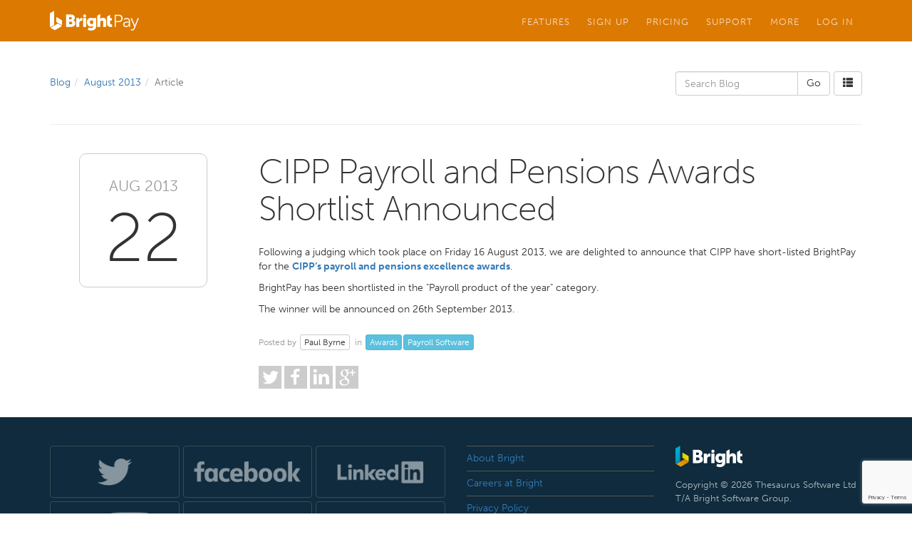

--- FILE ---
content_type: text/html; charset=utf-8
request_url: https://www.brightpay.co.uk/blog/2013/08/cipp-payroll-and-pensions-awards-shortlist-announced/
body_size: 7354
content:


<!DOCTYPE html>
<html lang="en">
<head><meta charset="utf-8" /><meta http-equiv="X-UA-Compatible" content="IE=edge" /><meta name="viewport" content="width=device-width, initial-scale=1" /><title>
	CIPP Payroll and Pensions Awards Shortlist Announced - BrightPay UK Blog
</title><link rel="shortcut icon" href="/favicon.ico" /><link href="/css/bootstrap.min.css" rel="stylesheet" /><link href="/css/formvalidation/formValidation.min.css" rel="stylesheet" /><link href="/BrightPay.css?v=20240311" rel="stylesheet" />

	
	
    <script src="https://www.google.com/recaptcha/enterprise.js?render=6Lc_GLQpAAAAAHpIvnJQzoUK90i3OwjHjoQIIXHF"></script>
    <script src="https://kit.fontawesome.com/7b76942809.js" crossorigin="anonymous"></script>
	<script type="text/javascript" src="//use.typekit.net/ohl4dqk.js"></script>
	<script type="text/javascript">try{Typekit.load();}catch(e){}</script>
    <script src="https://ajax.googleapis.com/ajax/libs/jquery/1.11.2/jquery.min.js"></script>

    <script type="text/javascript">
        var _marketingSource = null;
    </script>

	
	<style type="text/css">
		
		hr:first-of-type {margin-top:40px;}

		/*.navbar-default .navbar-nav>li>a {color:#ffffff;}
		.navbar-default .navbar-nav .open .dropdown-menu>li>a {color:#eeeeee;}

		.container .jumbotron {visibility:hidden}
		.header-container .background-overlay {background-image:url(/i/background-overlay-blog.png);background-position:left bottom;background-repeat:repeat-x;background-size:auto}
		.body-container {margin-top:-160px;background-color:transparent;}*/

		ol.breadcrumb {margin:0 0 10px 0;padding-left:0;padding-right:0;white-space:nowrap;overflow:hidden;background-color:transparent;}

		.blog-article h1 {margin:0 0 20px 0}
		.blog-article h1 a {text-decoration:none;color:inherit;}
		.blog-article h1 a:hover {text-decoration:none;color:inherit;}
		
		.blog-article h2 {font-size:18pt;font-weight:700;}
		.blog-article .social {margin:20px 0px 0px 0px;}
		.blog-article .social a img {width:32px;height:32px;margin-right:4px;border:none;background-repeat:no-repeat;background-position:0px 0px;}
		.blog-article .social a:hover img {background-position:0px -32px;}

		.blog-date {max-width:100px;margin:0 0 20px 0;border:solid 1px #cccccc;border-radius:6px;background-color:#ffffff;}
		.blog-date .month {margin:0;padding:10px 10px 0px 10px;color:#999999;font-size:11pt;text-align:center;text-transform:uppercase;}
		.blog-date .day {margin:0;padding:3px 14px 8px 14px;font-weight:100;font-size:40pt;line-height:40pt;text-align:center}

		.blog-tags {margin-top:20px;font-size:12px;}
		.blog-tags span {margin:0px 5px;color:#999999;}
		.blog-tags span:first-child {margin-left:0px}
		.blog-tags a.btn {margin:0 2px 2px 0}

		.blog-archive-month {margin-top:40px;}
		.blog-archive-month h2 {margin:0px 0px 20px 0px;}
		
		@media (min-width: 768px) {
			/*.navbar-default .navbar-nav>li>a {color:#dddddd;}
			.navbar-default .navbar-nav .open .dropdown-menu>li>a {color:#666666;}*/

			ol.breadcrumb {margin:0 -15px 0 0;padding:6px 0 6px 0;background:transparent;}
			.blog-article h1 {margin:0 0 25px 0}
			
			.blog-date {float:right;max-width:none;margin:0px 0px 20px 20px;}

			.blog-tags {margin-top:25px;}
			
			.blog-link-date {float:right;margin:0 0 2px 20px}
		}
		
		@media (min-width: 992px) {
			.blog-date {float:none;width:180px;margin:0px 25px 0 0;border-radius:10px}
			.blog-date .month {padding:30px 10px 0 10px;font-size:16pt;text-align:center;text-transform:uppercase;border-top-left-radius:6px;border-top-right-radius:6px}
			.blog-date .day {padding:10px 30px 20px 30px;font-size:72pt;line-height:72pt;}
		}
		
		@media (min-width: 1200px) {
			.blog-date {float:none;margin:0px auto;}
		}
	</style>


    <!-- Google Tag Manager -->
    <script>(function(w,d,s,l,i){w[l]=w[l]||[];w[l].push({'gtm.start':
    new Date().getTime(),event:'gtm.js'});var f=d.getElementsByTagName(s)[0],
    j=d.createElement(s),dl=l!='dataLayer'?'&l='+l:'';j.async=true;j.src=
    'https://www.googletagmanager.com/gtm.js?id='+i+dl;f.parentNode.insertBefore(j,f);
    })(window,document,'script','dataLayer','GTM-WVV9KV7');</script>

    </head>

<body class="no-jumbotron">

	

	<header>
		
        <div class="navbar-container">
		    <nav class="navbar navbar-default">
			    <div class="container">

				    <div class="navbar-header">
					    <button type="button" class="navbar-toggle collapsed" data-toggle="collapse" data-target="#navbar-collapse">
						    <span class="glyphicon glyphicon-menu-hamburger"></span>
					    </button>
					    <a class="navbar-brand" href="/"><img alt="Brand" src="/i/brightpay-white.svg"></a>
				    </div>

				    <div class="collapse navbar-collapse" id="navbar-collapse">
					    <ul class="nav navbar-nav navbar-right">
						    <li class="dropdown">
							    <a href="#" class="dropdown-toggle" data-toggle="dropdown" role="button" aria-expanded="false">Features</a>
							    <ul class="dropdown-menu dropdown-menu-left" role="menu">
								    <li>
									    <div class="dropdown-menu-columns">
										    <ul class="dropdown-menu-column list-unstyled"><li role="presentation" class="dropdown-header"><span class="glyphicon glyphicon-chevron-down"></span> BrightPay's Cloud Solution</li><li><a href="https://brightsg.com/brightpay-cloud-payroll-software/">BrightPay Payroll</a></li><li class="hidden-xs"><a href="/pages/product-comparison/">Cloud vs. Desktop</a></li><li class="divider"></li><li role="presentation" class="dropdown-header"><span class="glyphicon glyphicon-chevron-down"></span> BrightPay for Windows</li><li><a href="/pages/BrightPayforEmployers/">BrightPay for Employers</a></li><li><a href="/pages/BrightPayforBureaus/">BrightPay for Accountants</a></li></ul><ul class="dropdown-menu-column list-unstyled"></ul>
									    </div>
								    </li>
							    </ul>
						    </li>
						    <li class="dropdown">
							    <a href="#" class="dropdown-toggle" data-toggle="dropdown" role="button" aria-expanded="false">Sign Up</a>
							    <ul class="dropdown-menu dropdown-menu-left" role="menu">
								    <li>
									    <div class="dropdown-menu-columns">
										    <ul class="dropdown-menu-column list-unstyled"><li role="presentation" class="dropdown-header"><span class="glyphicon glyphicon-chevron-down"></span> Cloud Version</li><li><a href="https://brightsg.com/brightpay/brightpay-cloud-free-trial-bpuk" target="_blank">Start Free Trial (Cloud Version)</a></li><li><a href="http://uk-25-26.brightpay.com/?utm_source=brightpay&utm_medium=legacy-site&utm_campaign=signup" target="_blank">Sign Up For BrightPay (Cloud Version)</a></li></ul>
									    </div>
								    </li>
							    </ul>
						    </li>
						    <li class="dropdown">
							    <a href="#" class="dropdown-toggle" data-toggle="dropdown" role="button" aria-expanded="false">Pricing</a>
							    <ul class="dropdown-menu dropdown-menu-left" role="menu">
								    <li>
									    <div class="dropdown-menu-columns">
										    <ul class="dropdown-menu-column list-unstyled"><li role="presentation" class="dropdown-header"><span class="glyphicon glyphicon-chevron-down"></span> Cloud Version</li><li><a href="https://brightsg.com/en-gb/brightpay-in-the-cloud-calculator" target="_blank">BrightPay Pricing (Cloud Version)</a></li><li class="divider"></li><li role="presentation" class="dropdown-header"><span class="glyphicon glyphicon-chevron-down"></span> Desktop</li><li><a href="/download/">Download BrightPay Desktop (Existing Users)</a></li><li class="divider"></li><li role="presentation" class="dropdown-header"><span class="glyphicon glyphicon-chevron-down"></span> Other</li><li><a href="https://www.brightcontracts.co.uk/order/" class="secondary" target="_blank">Purchase Bright Contracts</a></li><li><a href="https://rvinternational.ie/orders/" class="secondary" target="_blank">Purchase Payslip Stationery</a></li></ul>
									    </div>
								    </li>
							    </ul>
						    </li>
						    <li class="dropdown">
							    <a href="#" class="dropdown-toggle" data-toggle="dropdown" role="button" aria-expanded="false">Support</a>
							    <ul class="dropdown-menu dropdown-menu-left" role="menu">
								    <li>
									    <div class="dropdown-menu-columns">
										    <ul class="dropdown-menu-column list-unstyled"><li role="presentation" class="dropdown-header"><span class="glyphicon glyphicon-chevron-down"></span> Contact Us</li><li><a href="/support/">Contact Support Team</a></li><li class="divider"></li><li role="presentation" class="dropdown-header"><span class="glyphicon glyphicon-chevron-down"></span> Support Documentation</li><li><a href="https://www.brightpay.co.uk/docs/bpol/">BrightPay (Cloud) Support</a></li><li><a href="https://www.brightpay.co.uk/docs/bcis/">BrightCIS Support</a></li><li><a href="/docs/">BrightPay (Desktop) Support</a></li><li><a href="/pages/connect-support/">BrightPay Connect Support</a></li><li class="divider"></li><li role="presentation" class="dropdown-header"><span class="glyphicon glyphicon-chevron-down"></span> Video Tutorials</li><li><a href="https://brightsg.com/en-gb/video-tutorial-library-brightpay" target="_blank">BrightPay (Cloud) - Video Tutorials</a></li><li><a href="/tutorials/">BrightPay (Desktop) - Video Tutorials</a></li><li class="divider"></li><li role="presentation" class="dropdown-header"><span class="glyphicon glyphicon-chevron-down"></span> Getting Started</li><li><a href="https://hello.brightsg.com/hubfs/BrightPay%20Cloud/Moving%20to%20BrightPay%20Cloud%20-%203%20Steps.pdf" target="_blank">Moving to BrightPay (Cloud)</a></li></ul>
									    </div>
								    </li>
							    </ul>
						    </li>
						    
						    <li class="dropdown">
							    <a href="#" class="dropdown-toggle" data-toggle="dropdown" role="button" aria-expanded="false">More</a>
							    <ul class="dropdown-menu dropdown-menu-left" role="menu">
								    <li>
									    <div class="dropdown-menu-columns">
										    <ul class="dropdown-menu-column list-unstyled"><li role="presentation" class="dropdown-header"><span class="glyphicon glyphicon-chevron-down"></span> About</li><li><a href="https://brightsg.com/en-gb/about-bright" target="_blank">About Bright</a></li><li><a href="https://brightsg.com/en-gb/careers" target="_blank">Careers at Bright</a></li><li class="divider"></li><li role="presentation" class="dropdown-header"><span class="glyphicon glyphicon-chevron-down"></span> Resources</li><li><a href="https://brightsg.com/en-gb/blog" target="_blank">Blogs</a></li><li><a href="https://brightsg.com/en-gb/webinars" target="_blank">Webinars</a></li><li><a href="https://brightsg.com/en-gb/white-paper" target="_blank">Guides &amp; eBooks</a></li><li class="divider"></li><li role="presentation" class="dropdown-header"><span class="glyphicon glyphicon-chevron-down"></span> What our customers say</li><li><a href="/testimonials/">Testimonials</a></li><li><a href="/pages/success-stories/">Case Studies</a></li></ul>
									    </div>
								    </li>
							    </ul>
						    </li>
						    <li class="dropdown">
							    <a href="#" class="dropdown-toggle" data-toggle="dropdown" role="button" aria-expanded="false">Log In</a>
							    <ul class="dropdown-menu dropdown-menu-right" role="menu">
								    <li>
									    <div class="dropdown-menu-columns">
										    <ul class="dropdown-menu-column list-unstyled"><li role="presentation" class="dropdown-header"><span class="glyphicon glyphicon-chevron-down"></span> BrightPay (Cloud Version)</li><li><a href="https://uk-25-26.brightpay.com" target="_blank">Log in to BrightPay (2025/26)</a></li><li><a href="https://uk-24-25.brightpay.com" target="_blank">Log in to BrightPay (2024/25)</a></li><li><a href="https://uk-23-24.brightpay.com" target="_blank">Log in to BrightPay (2023/24)</a></li><li><a href="https://employee.brightpay.com" target="_blank">Log in to Employee Portal</a></li><li class="divider"></li><li role="presentation" class="dropdown-header"><span class="glyphicon glyphicon-chevron-down"></span> BrightPay Connect</li><li><a href="https://brightpay.cloud/" target="_blank">Log in to Connect (Employer)</a></li><li><a href="https://brightpay.cloud/employeelogin" target="_blank">Log in to Connect (Employee)</a></li></ul>
									    </div>
								    </li>
							    </ul>
						    </li>
					    </ul>

				    </div>
			    </div>
		    </nav>
		</div>
		
		
		
	</header>
	
	<div class="body-container">
		

	<div class="container">
		<div class="row blog-nav">

			<div class="col-sm-7 col-md-8 col-lg-9">
				<ol class="breadcrumb"><li><a href="/blog/">Blog</a></li><li><a href="/blog/2013/08/">August 2013</a></li><li class="active">Article</li></ol>
			</div>

			<div class="col-sm-5 col-md-4 col-lg-3">

			    
			        <div style="float:right;margin-left:5px;">
			            <a href="/blog/archive/" class="btn btn-default"><span class="glyphicon glyphicon glyphicon-th-list"></span></a>
			        </div>
			    
					
				<form action="/blog/" method="GET" role="search">
					<div class="input-group">
						<input type="text" class="form-control" placeholder="Search Blog" name="q" value="">
						<span class="input-group-btn">
							<input type="submit" class="btn btn-default" value="Go" />
						</span>
					</div>
				</form>
					
			</div>

		</div>
	</div>

	<div class="container">
		<hr /><div class="row blog-article"><div class="col-md-3"><div class="blog-date"><p class="month">Aug 2013</p><p class="day">22</p></div></div><div class="col-md-9"><h1>CIPP Payroll and Pensions Awards Shortlist Announced</h1><p>Following a judging which took place on Friday 16 August 2013, we are delighted to announce that CIPP have short-listed BrightPay for the&nbsp;<a href="http://www.cipp.org.uk"><strong>CIPP&rsquo;s payroll and pensions excellence awards</strong></a>.</p>
<p>BrightPay has been shortlisted in the "Payroll product of the year" category.</p>
<p>The winner will be announced on 26th September 2013.</p><p class="blog-tags"><span>Posted by</span><a href="/blog/author/paul-byrne/" class="btn btn-default btn-xs">Paul Byrne</a><span>in</span><a href="/blog/tag/awards/" class="btn btn-info btn-xs">Awards</a><a href="/blog/tag/payroll-software/" class="btn btn-info btn-xs">Payroll Software</a></p><div class="social"><a target="_blank" title="Share on Twitter" href="https://twitter.com/home?status=CIPP+Payroll+and+Pensions+Awards+Shortlist+Announced+https%3a%2f%2fwww.brightpay.co.uk%2fblog%2f2013%2f08%2fcipp-payroll-and-pensions-awards-shortlist-announced%2f"><img src="/i/_.gif" style="background-image:url(//blog.thesaurussoftware.com/images/twitter-v2.png)" alt="Twitter" /></a><a target="_blank" title="Share on Facebook" href="https://www.facebook.com/sharer.php?u=https%3a%2f%2fwww.brightpay.co.uk%2fblog%2f2013%2f08%2fcipp-payroll-and-pensions-awards-shortlist-announced%2f&amp;t=CIPP+Payroll+and+Pensions+Awards+Shortlist+Announced"><img src="/i/_.gif" style="background-image:url(//blog.thesaurussoftware.com/images/facebook-v2.png)" alt="Facebook" /></a><a target="_blank" title="Share on LinkedIn" href="http://www.linkedin.com/shareArticle?mini=true&amp;url=https%3a%2f%2fwww.brightpay.co.uk%2fblog%2f2013%2f08%2fcipp-payroll-and-pensions-awards-shortlist-announced%2f&amp;title=CIPP+Payroll+and+Pensions+Awards+Shortlist+Announced&amp;summary=&amp;source=Bright+Contracts+Blog"><img src="/i/_.gif" style="background-image:url(//blog.thesaurussoftware.com/images/linkedin-v2.png)" alt="LinkedIn" /></a><a target="_blank" title="Share on Google+" href="https://plusone.google.com/_/+1/confirm?hl=en&amp;url=https%3a%2f%2fwww.brightpay.co.uk%2fblog%2f2013%2f08%2fcipp-payroll-and-pensions-awards-shortlist-announced%2f"><img src="/i/_.gif" style="background-image:url(//blog.thesaurussoftware.com/images/google-v2.png)" alt="Google" /></a></div></div></div>
	</div>


	</div>
	
	<div class="site-footer">
		<div class="container">
			<div class="row">
		
				<div class="col-sm-6">
					<div class="row social-media-links">
						<div class="col col-xs-4 col-sm-6 col-md-4 col-lg-4"><a href="https://twitter.com/BrightPayUK" rel="nofollow" target="_blank"><img src="/i/social-media/twitter.png" alt="Twitter" class="img-responsive" /></a></div><div class="col col-xs-4 col-sm-6 col-md-4 col-lg-4"><a href="https://www.facebook.com/BrightPayUK" rel="nofollow" target="_blank"><img src="/i/social-media/facebook.png" alt="Facebook" class="img-responsive" /></a></div><div class="col col-xs-4 col-sm-6 col-md-4 col-lg-4"><a href="https://www.linkedin.com/company/brightpay-uk" rel="nofollow" target="_blank"><img src="/i/social-media/linked-in.png" alt="LinkedIn" class="img-responsive" /></a></div><div class="col col-xs-4 col-sm-6 col-md-4 col-lg-4"><a href="https://www.youtube.com/user/BrightPay" rel="nofollow" target="_blank"><img src="/i/social-media/you-tube.png" alt="YouTube" class="img-responsive" /></a></div><div class="col col-xs-4 col-sm-6 col-md-4 col-lg-4"><a href="https://vimeo.com/thesaurussoftware/videos" rel="nofollow" target="_blank"><img src="/i/social-media/vimeo.png" alt="Vimeo" class="img-responsive" /></a></div><div class="col col-xs-4 col-sm-6 col-md-4 col-lg-4"><a href="https://plus.google.com/+BrightpayCoUk" rel="nofollow" target="_blank"><img src="/i/social-media/google-plus.png" alt="Google+" class="img-responsive" /></a></div>
					</div>
				</div>
		
				<div class="col-xs-6 col-sm-3">
					<ul class="site-links">
						<li><a href="https://brightsg.com/about-bright" target="_blank">About Bright</a></li><li><a href="https://brightsg.com/en-gb/careers" target="_blank">Careers at Bright</a></li><li><a href="https://brightsg.com/en-gb/privacy-notice" target="_blank">Privacy Policy</a></li><li><a href="/pages/cookie-policy/">Cookie Policy</a></li>
					</ul>
				</div>
		
				<div class="footer-about col-xs-6 col-sm-3">
					<div style="margin:0 auto 15px 0"><img src="/i/bright-white.svg" alt="Bright Software Group" style="width:94px; height:30px;" /></div>
					<p>Copyright &copy; 2026 Thesaurus Software Ltd T/A Bright Software Group.</p>
					
					<p>3 Shortlands, Hammersmith, London, W6&nbsp;8DA</p>
					<a class="btn btn-footer-contact btn-block" href="/cdn-cgi/l/email-protection#cfa7aaa3a3a0adbda6a8a7bbbfaeb6baa48fadbda6a8a7bbbca8e1aca0a2"><span class="glyphicon glyphicon-send hidden-sm"></span>&nbsp; <span class="hidden-sm hidden-md hidden-lg">Email us</span><span class="hidden-xs"><span class="__cf_email__" data-cfemail="563e333a3a3934243f313e2226372f233d1634243f313e2225317835393b">[email&#160;protected]</span></span></a>
					<a class="btn btn-footer-contact btn-block" href="tel:03459390019"><span class="glyphicon glyphicon-earphone hidden-sm"></span> 0345 9390019</a>
				</div>

			</div>
		</div>
	</div>
	
	<div class="modal fade" id="BookDemoModal" tabindex="-1" role="dialog" aria-labelledby="BookDemoModalLabel" aria-hidden="true">
		<div class="modal-dialog">
			<div class="modal-content">
				<form class="interaction-form" data-fv-framework="bootstrap" data-fv-live="disabled" data-fv-icon-valid="glyphicon glyphicon-ok" data-fv-icon-invalid="glyphicon glyphicon-remove" data-fv-icon-validating="glyphicon glyphicon-refresh">
					<input type="hidden" name="Type" value="2" />
				
					<div class="modal-header">
						<button type="button" class="close" data-dismiss="modal" aria-label="Close"><span aria-hidden="true">&times;</span></button>
						<h4 class="modal-title" id="BookDemoModalLabel">Complete the form below to register interest in a BrightPay demo.</h4>
					</div>

					<div class="modal-body">

					    <div class="form-group">
					        <input type="text" class="form-control" name="_5pamTr4p"/>
					    </div>
						<div class="form-group">
							<input type="text" class="form-control" name="Name" placeholder="Your full name"
								data-fv-notempty="true"
								data-fv-notempty-message="Please enter your full name" />
						</div>
						<div class="form-group">
							<input type="text" class="form-control" name="Email" placeholder="Your email address"
								data-fv-notempty="true"
								data-fv-notempty-message="Please enter your email address"
								data-fv-emailaddress="true"
								data-fv-emailaddress-message="Please enter a valid email address" />
						</div>
						<div class="form-group">
							<input type="text" class="form-control" name="Phone" placeholder="Your phone number"
								data-fv-notempty="true"
								data-fv-notempty-message="Please enter your phone number" />
						</div>
						<div class="form-group">
							<input type="text" class="form-control" name="CompanyName" placeholder="Your company name"
								data-fv-notempty="true"
								data-fv-notempty-message="Please enter your company name" />
						</div>
                        
						<div class="form-group">
							<select class="form-control" name="PayrollSoftware"
								data-fv-notempty="true"
								data-fv-notempty-message="Please select which payroll software you currently use">
								<option value="">Which payroll software do you currently use?</option>
								<option value="BrightPay">BrightPay</option>
								<option value="Other">Other</option>
							</select>
						</div>
						<div class="form-group">
							<select class="form-control" name="PayrollUsage"
								data-fv-notempty="true"
								data-fv-notempty-message="Please select who you process payroll for">
								<option value="">Who do you process payroll for?</option>
								<option value="Multiple companies">Multiple companies (Bureau / Accountant)</option>
								<option value="Single company">Single company (Employer)</option>
							</select>
						</div>
						<div class="form-group" style="margin:10px 0 0 0">
							<div class="checkbox-layout">
								<div class="checkbox-layout-input"><input type="checkbox" name="IsSignUp" id="IsSignUpCheckbox1" /></div>
								<div class="checkbox-layout-label"><label for="IsSignUpCheckbox1" style="font-size:10pt;">Sign up to our newsletter<span class="hidden-xs"> to hear about industry updates, free webinars, CPD events and special offers. You can unsubscribe at any time.</span></label></div>
							</div>
						</div>

					</div>

					<div class="modal-footer">
						<button type="button" class="btn btn-default" data-dismiss="modal">Cancel</button>
						<button type="submit" class="btn btn-primary">Submit</button>
					</div>
					
					<div class="interaction-form-success">
						<table>
							<tr>
								<td>
									<h2>Thanks!</h2>
									<p>Your request for a BrightPay demo has been sent. We'll be in touch soon.</p>
									<button type="button" class="btn btn-success" data-dismiss="modal">OK</button>
								</td>
							</tr>
						</table>
					</div>
			
				</form>
			</div>
		</div>
	</div>
	
	<div class="modal fade" id="BookConnectDemoModal" tabindex="-1" role="dialog" aria-labelledby="BookConnectDemoModalLabel" aria-hidden="true">
		<div class="modal-dialog">
			<div class="modal-content">
				<form class="interaction-form" data-fv-framework="bootstrap" data-fv-live="disabled" data-fv-icon-valid="glyphicon glyphicon-ok" data-fv-icon-invalid="glyphicon glyphicon-remove" data-fv-icon-validating="glyphicon glyphicon-refresh">
					<input type="hidden" name="Type" value="12" />
				
					<div class="modal-header">
						<button type="button" class="close" data-dismiss="modal" aria-label="Close"><span aria-hidden="true">&times;</span></button>
						<h4 class="modal-title" id="BookConnectDemoModalLabel">Complete the form below to register interest in a BrightPay Connect demo.</h4>
					</div>

					<div class="modal-body">

					    <div class="form-group">
					        <input type="text" class="form-control" name="_5pamTr4p"/>
					    </div>
						<div class="form-group">
							<input type="text" class="form-control" name="Name" placeholder="Your full name"
								data-fv-notempty="true"
								data-fv-notempty-message="Please enter your full name" />
						</div>
						<div class="form-group">
							<input type="text" class="form-control" name="Email" placeholder="Your email address"
								data-fv-notempty="true"
								data-fv-notempty-message="Please enter your email address"
								data-fv-emailaddress="true"
								data-fv-emailaddress-message="Please enter a valid email address" />
						</div>
						<div class="form-group">
							<input type="text" class="form-control" name="Phone" placeholder="Your phone number"
								data-fv-notempty="true"
								data-fv-notempty-message="Please enter your phone number" />
						</div>
						<div class="form-group">
							<input type="text" class="form-control" name="CompanyName" placeholder="Your company name"
								data-fv-notempty="true"
								data-fv-notempty-message="Please enter your company name" />
						</div>
						
                        <div class="form-group">
                            <select class="form-control" name="PayrollSoftware"
                                    data-fv-notempty="true"
                                    data-fv-notempty-message="Please select which payroll software you currently use">
                                <option value="">Which payroll software do you currently use?</option>
                                <option value="BrightPay">BrightPay</option>
                                <option value="Other">Other</option>
                            </select>
                        </div>
                        <div class="form-group">
                            <select class="form-control" name="PayrollUsage"
                                    data-fv-notempty="true"
                                    data-fv-notempty-message="Please select who you process payroll for">
                                <option value="">Who do you process payroll for?</option>
                                <option value="Multiple companies">Multiple companies (Bureau / Accountant)</option>
                                <option value="Single company">Single company (Employer)</option>
                            </select>
                        </div>
						<div class="form-group" style="margin:10px 0 0 0">
							<div class="checkbox-layout">
								<div class="checkbox-layout-input"><input type="checkbox" name="IsSignUp" id="IsSignUpCheckbox2" /></div>
								<div class="checkbox-layout-label"><label for="IsSignUpCheckbox2" style="font-size:10pt;">Sign up to our newsletter<span class="hidden-xs"> to hear about industry updates, free webinars, CPD events and special offers. You can unsubscribe at any time.</span></label></div>
							</div>
						</div>

					</div>

					<div class="modal-footer">
						<button type="button" class="btn btn-default" data-dismiss="modal">Cancel</button>
						<button type="submit" class="btn btn-primary">Submit</button>
					</div>
					
					<div class="interaction-form-success">
						<table>
							<tr>
								<td>
									<h2>Thanks!</h2>
									<p>Your request for a BrightPay Connect demo has been sent. We'll be in touch soon.</p>
									<button type="button" class="btn btn-success" data-dismiss="modal">OK</button>
								</td>
							</tr>
						</table>
					</div>
			
				</form>
			</div>
		</div>
	</div>
	
	<div class="modal fade" id="EnquireModal" tabindex="-1" role="dialog" aria-labelledby="EnquireModalLabel" aria-hidden="true">
		<div class="modal-dialog">
			<div class="modal-content">
				<form class="interaction-form" data-fv-framework="bootstrap" data-fv-live="disabled" data-fv-icon-valid="glyphicon glyphicon-ok" data-fv-icon-invalid="glyphicon glyphicon-remove" data-fv-icon-validating="glyphicon glyphicon-refresh">
					<input type="hidden" name="Type" value="1" />
				
					<div class="modal-header">
						<button type="button" class="close" data-dismiss="modal" aria-label="Close"><span aria-hidden="true">&times;</span></button>
						<h4 class="modal-title" id="EnquireModalLabel">Complete the form below to contact our sales team.</h4>
					</div>

					<div class="modal-body">

					    <div class="form-group">
					        <input type="text" class="form-control" name="_5pamTr4p"/>
					    </div>
						<div class="form-group">
							<input type="text" class="form-control" name="Name" placeholder="Your full name"
								data-fv-notempty="true"
								data-fv-notempty-message="Please enter your full name" />
						</div>
						<div class="form-group">
							<input type="text" class="form-control" name="Email" placeholder="Your email address"
								data-fv-notempty="true"
								data-fv-notempty-message="Please enter your email address"
								data-fv-emailaddress="true"
								data-fv-emailaddress-message="Please enter a valid email address" />
						</div>
						<div class="form-group">
							<input type="text" class="form-control" name="Phone" placeholder="Your phone number"
								data-fv-notempty="true"
								data-fv-notempty-message="Please enter your phone number" />
						</div>
						<div class="form-group">
							<input type="text" class="form-control" name="CompanyName" placeholder="Your company name"
								data-fv-notempty="true"
								data-fv-notempty-message="Please enter your company name" />
						</div>
						
                        <div class="form-group">
                            <select class="form-control" name="PayrollSoftware"
                                    data-fv-notempty="true"
                                    data-fv-notempty-message="Please select which payroll software you currently use">
                                <option value="">Which payroll software do you currently use?</option>
                                <option value="BrightPay">BrightPay</option>
                                <option value="Other">Other</option>
                            </select>
                        </div>
                        <div class="form-group">
                            <select class="form-control" name="PayrollUsage"
                                    data-fv-notempty="true"
                                    data-fv-notempty-message="Please select who you process payroll for">
                                <option value="">Who do you process payroll for?</option>
                                <option value="Multiple companies">Multiple companies (Bureau / Accountant)</option>
                                <option value="Single company">Single company (Employer)</option>
                            </select>
                        </div>
						<div class="form-group">
							<textarea class="form-control" name="Content" placeholder="Your message" rows="3"
								data-fv-notempty="true"
								data-fv-notempty-message="Please enter a message"></textarea>
						</div>
						<div class="form-group" style="margin:10px 0 0 0">
							<div class="checkbox-layout">
								<div class="checkbox-layout-input"><input type="checkbox" name="IsSignUp" id="IsSignUpCheckbox3" /></div>
								<div class="checkbox-layout-label"><label for="IsSignUpCheckbox3" style="font-size:10pt;">Sign up to our newsletter<span class="hidden-xs"> to hear about industry updates, free webinars, CPD events and special offers. You can unsubscribe at any time.</span></label></div>
							</div>
						</div>

					</div>

					<div class="modal-footer">
						<button type="button" class="btn btn-default" data-dismiss="modal">Cancel</button>
						<button type="submit" class="btn btn-primary">Submit</button>
					</div>
					
					<div class="interaction-form-success">
						<table>
							<tr>
								<td>
									<h2>Thanks!</h2>
									<p>Your enquiry has been sent.<br/>We'll be in touch soon.</p>
									<button type="button" class="btn btn-success" data-dismiss="modal">OK</button>
								</td>
							</tr>
						</table>
					</div>
					
				</form>
			</div>
		</div>
	</div>
	
	<div class="modal fade" id="SupportModal" tabindex="-1" role="dialog" aria-labelledby="SupportModalLabel" aria-hidden="true">
		<div class="modal-dialog">
			<div class="modal-content">
				<form class="interaction-form" data-fv-framework="bootstrap" data-fv-live="disabled" data-fv-icon-valid="glyphicon glyphicon-ok" data-fv-icon-invalid="glyphicon glyphicon-remove" data-fv-icon-validating="glyphicon glyphicon-refresh">
					<input type="hidden" name="Type" value="9" />
				
					<div class="modal-header">
						<button type="button" class="close" data-dismiss="modal" aria-label="Close"><span aria-hidden="true">&times;</span></button>
						<h4 class="modal-title" id="SupportModalLabel">Complete the form below to contact our support team.</h4>
					</div>

					<div class="modal-body">

					    <div class="form-group">
					        <input type="text" class="form-control" name="_5pamTr4p"/>
					    </div>
						<div class="form-group">
							<input type="text" class="form-control" name="Name" placeholder="Your full name"
								data-fv-notempty="true"
								data-fv-notempty-message="Please enter your full name" />
						</div>
						<div class="form-group">
							<input type="text" class="form-control" name="Email" placeholder="Your email address"
								data-fv-notempty="true"
								data-fv-notempty-message="Please enter your email address"
								data-fv-emailaddress="true"
								data-fv-emailaddress-message="Please enter a valid email address" />
						</div>
						<div class="form-group">
							<input type="text" class="form-control" name="Phone" placeholder="Your phone number"
								data-fv-notempty="true"
								data-fv-notempty-message="Please enter your phone number" />
						</div>
						<div class="form-group">
							<input type="text" class="form-control" name="CompanyName" placeholder="Your company name"
								data-fv-notempty="true"
								data-fv-notempty-message="Please enter your company name" />
						</div>
						<div class="form-group">
							<textarea class="form-control" name="Content" placeholder="Describe your issue" rows="5"
								data-fv-notempty="true"
								data-fv-notempty-message="Please describe your issue"></textarea>
						</div>

					</div>

					<div class="modal-footer">
						<button type="button" class="btn btn-default" data-dismiss="modal">Cancel</button>
						<button type="submit" class="btn btn-primary">Submit</button>
					</div>
					
					<div class="interaction-form-success">
						<table>
							<tr>
								<td>
									<h2>Thanks!</h2>
									<p>Your message has been sent.<br/>We'll be in touch soon.</p>
									<button type="button" class="btn btn-success" data-dismiss="modal">OK</button>
								</td>
							</tr>
						</table>
					</div>
					
				</form>
			</div>
		</div>
	</div>
	
	<div class="modal fade" id="SignUpModal" tabindex="-1" role="dialog" aria-labelledby="SignUpModalLabel" aria-hidden="true">
		<div class="modal-dialog">
			<div class="modal-content">
				<form class="interaction-form" data-fv-framework="bootstrap" data-fv-live="disabled" data-fv-icon-valid="glyphicon glyphicon-ok" data-fv-icon-invalid="glyphicon glyphicon-remove" data-fv-icon-validating="glyphicon glyphicon-refresh">
					<input type="hidden" name="Type" value="5" />
					<input type="hidden" name="IsSignUp" value="true" />

					<div class="modal-header">
						<button type="button" class="close" data-dismiss="modal" aria-label="Close"><span aria-hidden="true">&times;</span></button>
						<h4 class="modal-title" id="SignUpModalLabel">Complete the form below to sign up to the BrightPay mailing list.</h4>
					</div>

					<div class="modal-body">

					    <div class="form-group">
					        <input type="text" class="form-control" name="_5pamTr4p"/>
					    </div>
						<div class="form-group">
							<input type="text" class="form-control" name="Name" placeholder="Your full name"
								data-fv-notempty="true"
								data-fv-notempty-message="Please enter your full name" />
						</div>
						<div class="form-group">
							<input type="text" class="form-control" name="Email" placeholder="Your email address"
								data-fv-notempty="true"
								data-fv-notempty-message="Please enter your email address"
								data-fv-emailaddress="true"
								data-fv-emailaddress-message="Please enter a valid email address" />
						</div>
					</div>

					<div class="modal-footer">
						<button type="button" class="btn btn-default" data-dismiss="modal">Cancel</button>
						<button type="submit" class="btn btn-primary">Submit</button>
					</div>
					
					<div class="interaction-form-success">
						<table>
							<tr>
								<td>
									<h2>Thanks!</h2>
									<p>You have been successfully signed up to the BrightPay mailing list.</p>
									<button type="button" class="btn btn-success" data-dismiss="modal">OK</button>
								</td>
							</tr>
						</table>
					</div>

				</form>
			</div>
		</div>
	</div>
	
	<div class="modal fade" id="ReferFriendModal" tabindex="-1" role="dialog" aria-labelledby="ReferFriendModalLabel" aria-hidden="true">
		<div class="modal-dialog">
			<div class="modal-content">
				<form class="interaction-form" data-fv-framework="bootstrap" data-fv-live="disabled" data-fv-icon-valid="glyphicon glyphicon-ok" data-fv-icon-invalid="glyphicon glyphicon-remove" data-fv-icon-validating="glyphicon glyphicon-refresh">
					<input type="hidden" name="Type" value="7" />

					<div class="modal-header">
						<button type="button" class="close" data-dismiss="modal" aria-label="Close"><span aria-hidden="true">&times;</span></button>
						<h4 class="modal-title" id="ReferFriendModalLabel">Complete the form below to refer a friend to BrightPay.</h4>
					</div>

					<div class="modal-body">

					    <div class="form-group">
					        <input type="text" class="form-control" name="_5pamTr4p"/>
					    </div>
						<div class="form-group">
							<input type="text" class="form-control" name="Name" placeholder="Your full name"
								data-fv-notempty="true"
								data-fv-notempty-message="Please enter your full name" />
						</div>
						<div class="form-group">
							<input type="text" class="form-control" name="Email" placeholder="Your email address"
								data-fv-notempty="true"
								data-fv-notempty-message="Please enter your email address"
								data-fv-emailaddress="true"
								data-fv-emailaddress-message="Please enter a valid email address" />
						</div>
						
						<div class="form-group">
							<input type="text" class="form-control" name="FriendName" placeholder="Your friend's name"
								data-fv-notempty="true"
								data-fv-notempty-message="Please enter your friend's name" />
						</div>
						<div class="form-group">
							<input type="text" class="form-control" name="FriendEmail" placeholder="Your friend's email address"
								data-fv-notempty="true"
								data-fv-notempty-message="Please enter your friend's email address"
								data-fv-emailaddress="true"
								data-fv-emailaddress-message="Please enter a valid friend's email address" />
						</div>

					</div>

					<div class="modal-footer">
						<button type="button" class="btn btn-default" data-dismiss="modal">Cancel</button>
						<button type="submit" class="btn btn-primary">Submit</button>
					</div>
					
					<div class="interaction-form-success">
						<table>
							<tr>
								<td>
									<h2>Thanks!</h2>
									<p>Your referral has been successfully received.</p>
									<button type="button" class="btn btn-success" data-dismiss="modal">OK</button>
								</td>
							</tr>
						</table>
					</div>

				</form>
			</div>
		</div>
	</div>
	
	<div class="modal fade" id="OrderRedirectModal" tabindex="-1" role="dialog" aria-labelledby="OrderRedirectModalLabel" aria-hidden="true">
		<div class="modal-dialog">
			<div class="modal-content">

				<div class="modal-header" style="padding-bottom: 10px; background-color: #0f2b3d; border-bottom-style: none; border-top-left-radius: 4px; border-top-right-radius: 4px;">
					<button type="button" class="close" data-dismiss="modal" aria-label="Close" style="color: #fff; opacity: .5;"><span aria-hidden="true">&times;</span></button>
				</div>

				<div class="modal-body" style="padding: 0;">

					<div class="text-center" style="padding: 0 60px 38px 60px; background-color: #0f2b3d;">
						<div>
							<img src="/i/bright-id-flat-on-dark.svg" alt="Bright ID" style="max-width: 120px;" />
						</div>
						<p style="font-size: 16px; color: #009fc7; margin: 15px 0;">BrightPay desktop licences can be purchased in the Bright ID portal. (If you don't have a Bright ID, <a href="https://id.brightsg.com/sign-up/?region=GB" style="color:#009fc7;text-decoration:underline;">sign up here</a>.)</p>
						<p style="font-size: 13px; color: #fff; margin: 15px 0;">Check out our <a href="https://www.brightpay.co.uk/tutorials/#bright-id" target="_blank" style="color: #fff;text-decoration: underline;">video tutorial</a> or <a href="https://www.brightpay.co.uk/docs/24-25/bright-id/order-brightpay-using-your-bright-id/" target="_blank" style="color: #fff;text-decoration: underline;">help documentation</a> which takes you through the ordering process step-by-step. If you have any difficulties, <a href="/cdn-cgi/l/email-protection#583a31343431363f183a2a313f302c2b3f763b3735" style="color: #fff;text-decoration: underline;">get in touch</a>.</p>
						<div>
							<a id="OrderLoginLink" class="btn btn-primary btn-lg" href="https://id.brightsg.com/licences/purchase" style="padding-left: 30px; padding-right: 30px;">Log In</a>
						</div>
					</div>
					
					<div class="text-center" style="padding: 25px; font-size: 13px;">

						<p style="font-size:16px;font-weight:600;">Before you purchase</p>
						<p>BrightPay's new cloud version is the future. If you are a current BrightPay for Windows/Mac customer, you should consider moving to the cloud version.
							If you are a new customer, we highly recommend that you sign up for the cloud version instead of purchasing the desktop version. Annual and monthly pricing plans are available.</p>
						<div>
							<a href="/pages/product-comparison/" class="btn btn-default">Help: Cloud vs Desktop</a>
							<a href="https://brightsg.com/en-gb/brightpay-in-the-cloud-calculator" class="btn btn-default">Cloud Pricing</a>
						</div>

					</div>
					
				</div>
				
			</div>
		</div>
	</div>
	
	
    
    <!-- Google Tag Manager (noscript) -->
    <noscript><iframe src="https://www.googletagmanager.com/ns.html?id=GTM-WVV9KV7" height="0" width="0" style="display:none;visibility:hidden"></iframe></noscript>

	<!-- Start of HubSpot Embed Code -->
	<script data-cfasync="false" src="/cdn-cgi/scripts/5c5dd728/cloudflare-static/email-decode.min.js"></script><script type="text/javascript" id="hs-script-loader" async defer src="//js.hs-scripts.com/5255713.js"></script>
	<!-- End of HubSpot Embed Code -->

	

    <script src="/js/bootstrap.min.js"></script>
    <script src="/js/formvalidation/formValidation.min.js"></script>
    <script src="/js/formvalidation/framework/bootstrap.min.js"></script>
    <script src="/BrightPay.js?v=20240408"></script>
    <!--[if lt IE 9]>
        <script src="https://oss.maxcdn.com/html5shiv/3.7.2/html5shiv.min.js"></script>
        <script src="https://oss.maxcdn.com/respond/1.4.2/respond.min.js"></script>
    <![endif]-->

	

<script defer src="https://static.cloudflareinsights.com/beacon.min.js/vcd15cbe7772f49c399c6a5babf22c1241717689176015" integrity="sha512-ZpsOmlRQV6y907TI0dKBHq9Md29nnaEIPlkf84rnaERnq6zvWvPUqr2ft8M1aS28oN72PdrCzSjY4U6VaAw1EQ==" data-cf-beacon='{"version":"2024.11.0","token":"29e6c3de93734e818b5e7f3b21edbe89","r":1,"server_timing":{"name":{"cfCacheStatus":true,"cfEdge":true,"cfExtPri":true,"cfL4":true,"cfOrigin":true,"cfSpeedBrain":true},"location_startswith":null}}' crossorigin="anonymous"></script>
</body>
</html>

--- FILE ---
content_type: text/html; charset=utf-8
request_url: https://www.google.com/recaptcha/enterprise/anchor?ar=1&k=6Lc_GLQpAAAAAHpIvnJQzoUK90i3OwjHjoQIIXHF&co=aHR0cHM6Ly93d3cuYnJpZ2h0cGF5LmNvLnVrOjQ0Mw..&hl=en&v=PoyoqOPhxBO7pBk68S4YbpHZ&size=invisible&anchor-ms=20000&execute-ms=30000&cb=x8pp0l7fheu6
body_size: 48614
content:
<!DOCTYPE HTML><html dir="ltr" lang="en"><head><meta http-equiv="Content-Type" content="text/html; charset=UTF-8">
<meta http-equiv="X-UA-Compatible" content="IE=edge">
<title>reCAPTCHA</title>
<style type="text/css">
/* cyrillic-ext */
@font-face {
  font-family: 'Roboto';
  font-style: normal;
  font-weight: 400;
  font-stretch: 100%;
  src: url(//fonts.gstatic.com/s/roboto/v48/KFO7CnqEu92Fr1ME7kSn66aGLdTylUAMa3GUBHMdazTgWw.woff2) format('woff2');
  unicode-range: U+0460-052F, U+1C80-1C8A, U+20B4, U+2DE0-2DFF, U+A640-A69F, U+FE2E-FE2F;
}
/* cyrillic */
@font-face {
  font-family: 'Roboto';
  font-style: normal;
  font-weight: 400;
  font-stretch: 100%;
  src: url(//fonts.gstatic.com/s/roboto/v48/KFO7CnqEu92Fr1ME7kSn66aGLdTylUAMa3iUBHMdazTgWw.woff2) format('woff2');
  unicode-range: U+0301, U+0400-045F, U+0490-0491, U+04B0-04B1, U+2116;
}
/* greek-ext */
@font-face {
  font-family: 'Roboto';
  font-style: normal;
  font-weight: 400;
  font-stretch: 100%;
  src: url(//fonts.gstatic.com/s/roboto/v48/KFO7CnqEu92Fr1ME7kSn66aGLdTylUAMa3CUBHMdazTgWw.woff2) format('woff2');
  unicode-range: U+1F00-1FFF;
}
/* greek */
@font-face {
  font-family: 'Roboto';
  font-style: normal;
  font-weight: 400;
  font-stretch: 100%;
  src: url(//fonts.gstatic.com/s/roboto/v48/KFO7CnqEu92Fr1ME7kSn66aGLdTylUAMa3-UBHMdazTgWw.woff2) format('woff2');
  unicode-range: U+0370-0377, U+037A-037F, U+0384-038A, U+038C, U+038E-03A1, U+03A3-03FF;
}
/* math */
@font-face {
  font-family: 'Roboto';
  font-style: normal;
  font-weight: 400;
  font-stretch: 100%;
  src: url(//fonts.gstatic.com/s/roboto/v48/KFO7CnqEu92Fr1ME7kSn66aGLdTylUAMawCUBHMdazTgWw.woff2) format('woff2');
  unicode-range: U+0302-0303, U+0305, U+0307-0308, U+0310, U+0312, U+0315, U+031A, U+0326-0327, U+032C, U+032F-0330, U+0332-0333, U+0338, U+033A, U+0346, U+034D, U+0391-03A1, U+03A3-03A9, U+03B1-03C9, U+03D1, U+03D5-03D6, U+03F0-03F1, U+03F4-03F5, U+2016-2017, U+2034-2038, U+203C, U+2040, U+2043, U+2047, U+2050, U+2057, U+205F, U+2070-2071, U+2074-208E, U+2090-209C, U+20D0-20DC, U+20E1, U+20E5-20EF, U+2100-2112, U+2114-2115, U+2117-2121, U+2123-214F, U+2190, U+2192, U+2194-21AE, U+21B0-21E5, U+21F1-21F2, U+21F4-2211, U+2213-2214, U+2216-22FF, U+2308-230B, U+2310, U+2319, U+231C-2321, U+2336-237A, U+237C, U+2395, U+239B-23B7, U+23D0, U+23DC-23E1, U+2474-2475, U+25AF, U+25B3, U+25B7, U+25BD, U+25C1, U+25CA, U+25CC, U+25FB, U+266D-266F, U+27C0-27FF, U+2900-2AFF, U+2B0E-2B11, U+2B30-2B4C, U+2BFE, U+3030, U+FF5B, U+FF5D, U+1D400-1D7FF, U+1EE00-1EEFF;
}
/* symbols */
@font-face {
  font-family: 'Roboto';
  font-style: normal;
  font-weight: 400;
  font-stretch: 100%;
  src: url(//fonts.gstatic.com/s/roboto/v48/KFO7CnqEu92Fr1ME7kSn66aGLdTylUAMaxKUBHMdazTgWw.woff2) format('woff2');
  unicode-range: U+0001-000C, U+000E-001F, U+007F-009F, U+20DD-20E0, U+20E2-20E4, U+2150-218F, U+2190, U+2192, U+2194-2199, U+21AF, U+21E6-21F0, U+21F3, U+2218-2219, U+2299, U+22C4-22C6, U+2300-243F, U+2440-244A, U+2460-24FF, U+25A0-27BF, U+2800-28FF, U+2921-2922, U+2981, U+29BF, U+29EB, U+2B00-2BFF, U+4DC0-4DFF, U+FFF9-FFFB, U+10140-1018E, U+10190-1019C, U+101A0, U+101D0-101FD, U+102E0-102FB, U+10E60-10E7E, U+1D2C0-1D2D3, U+1D2E0-1D37F, U+1F000-1F0FF, U+1F100-1F1AD, U+1F1E6-1F1FF, U+1F30D-1F30F, U+1F315, U+1F31C, U+1F31E, U+1F320-1F32C, U+1F336, U+1F378, U+1F37D, U+1F382, U+1F393-1F39F, U+1F3A7-1F3A8, U+1F3AC-1F3AF, U+1F3C2, U+1F3C4-1F3C6, U+1F3CA-1F3CE, U+1F3D4-1F3E0, U+1F3ED, U+1F3F1-1F3F3, U+1F3F5-1F3F7, U+1F408, U+1F415, U+1F41F, U+1F426, U+1F43F, U+1F441-1F442, U+1F444, U+1F446-1F449, U+1F44C-1F44E, U+1F453, U+1F46A, U+1F47D, U+1F4A3, U+1F4B0, U+1F4B3, U+1F4B9, U+1F4BB, U+1F4BF, U+1F4C8-1F4CB, U+1F4D6, U+1F4DA, U+1F4DF, U+1F4E3-1F4E6, U+1F4EA-1F4ED, U+1F4F7, U+1F4F9-1F4FB, U+1F4FD-1F4FE, U+1F503, U+1F507-1F50B, U+1F50D, U+1F512-1F513, U+1F53E-1F54A, U+1F54F-1F5FA, U+1F610, U+1F650-1F67F, U+1F687, U+1F68D, U+1F691, U+1F694, U+1F698, U+1F6AD, U+1F6B2, U+1F6B9-1F6BA, U+1F6BC, U+1F6C6-1F6CF, U+1F6D3-1F6D7, U+1F6E0-1F6EA, U+1F6F0-1F6F3, U+1F6F7-1F6FC, U+1F700-1F7FF, U+1F800-1F80B, U+1F810-1F847, U+1F850-1F859, U+1F860-1F887, U+1F890-1F8AD, U+1F8B0-1F8BB, U+1F8C0-1F8C1, U+1F900-1F90B, U+1F93B, U+1F946, U+1F984, U+1F996, U+1F9E9, U+1FA00-1FA6F, U+1FA70-1FA7C, U+1FA80-1FA89, U+1FA8F-1FAC6, U+1FACE-1FADC, U+1FADF-1FAE9, U+1FAF0-1FAF8, U+1FB00-1FBFF;
}
/* vietnamese */
@font-face {
  font-family: 'Roboto';
  font-style: normal;
  font-weight: 400;
  font-stretch: 100%;
  src: url(//fonts.gstatic.com/s/roboto/v48/KFO7CnqEu92Fr1ME7kSn66aGLdTylUAMa3OUBHMdazTgWw.woff2) format('woff2');
  unicode-range: U+0102-0103, U+0110-0111, U+0128-0129, U+0168-0169, U+01A0-01A1, U+01AF-01B0, U+0300-0301, U+0303-0304, U+0308-0309, U+0323, U+0329, U+1EA0-1EF9, U+20AB;
}
/* latin-ext */
@font-face {
  font-family: 'Roboto';
  font-style: normal;
  font-weight: 400;
  font-stretch: 100%;
  src: url(//fonts.gstatic.com/s/roboto/v48/KFO7CnqEu92Fr1ME7kSn66aGLdTylUAMa3KUBHMdazTgWw.woff2) format('woff2');
  unicode-range: U+0100-02BA, U+02BD-02C5, U+02C7-02CC, U+02CE-02D7, U+02DD-02FF, U+0304, U+0308, U+0329, U+1D00-1DBF, U+1E00-1E9F, U+1EF2-1EFF, U+2020, U+20A0-20AB, U+20AD-20C0, U+2113, U+2C60-2C7F, U+A720-A7FF;
}
/* latin */
@font-face {
  font-family: 'Roboto';
  font-style: normal;
  font-weight: 400;
  font-stretch: 100%;
  src: url(//fonts.gstatic.com/s/roboto/v48/KFO7CnqEu92Fr1ME7kSn66aGLdTylUAMa3yUBHMdazQ.woff2) format('woff2');
  unicode-range: U+0000-00FF, U+0131, U+0152-0153, U+02BB-02BC, U+02C6, U+02DA, U+02DC, U+0304, U+0308, U+0329, U+2000-206F, U+20AC, U+2122, U+2191, U+2193, U+2212, U+2215, U+FEFF, U+FFFD;
}
/* cyrillic-ext */
@font-face {
  font-family: 'Roboto';
  font-style: normal;
  font-weight: 500;
  font-stretch: 100%;
  src: url(//fonts.gstatic.com/s/roboto/v48/KFO7CnqEu92Fr1ME7kSn66aGLdTylUAMa3GUBHMdazTgWw.woff2) format('woff2');
  unicode-range: U+0460-052F, U+1C80-1C8A, U+20B4, U+2DE0-2DFF, U+A640-A69F, U+FE2E-FE2F;
}
/* cyrillic */
@font-face {
  font-family: 'Roboto';
  font-style: normal;
  font-weight: 500;
  font-stretch: 100%;
  src: url(//fonts.gstatic.com/s/roboto/v48/KFO7CnqEu92Fr1ME7kSn66aGLdTylUAMa3iUBHMdazTgWw.woff2) format('woff2');
  unicode-range: U+0301, U+0400-045F, U+0490-0491, U+04B0-04B1, U+2116;
}
/* greek-ext */
@font-face {
  font-family: 'Roboto';
  font-style: normal;
  font-weight: 500;
  font-stretch: 100%;
  src: url(//fonts.gstatic.com/s/roboto/v48/KFO7CnqEu92Fr1ME7kSn66aGLdTylUAMa3CUBHMdazTgWw.woff2) format('woff2');
  unicode-range: U+1F00-1FFF;
}
/* greek */
@font-face {
  font-family: 'Roboto';
  font-style: normal;
  font-weight: 500;
  font-stretch: 100%;
  src: url(//fonts.gstatic.com/s/roboto/v48/KFO7CnqEu92Fr1ME7kSn66aGLdTylUAMa3-UBHMdazTgWw.woff2) format('woff2');
  unicode-range: U+0370-0377, U+037A-037F, U+0384-038A, U+038C, U+038E-03A1, U+03A3-03FF;
}
/* math */
@font-face {
  font-family: 'Roboto';
  font-style: normal;
  font-weight: 500;
  font-stretch: 100%;
  src: url(//fonts.gstatic.com/s/roboto/v48/KFO7CnqEu92Fr1ME7kSn66aGLdTylUAMawCUBHMdazTgWw.woff2) format('woff2');
  unicode-range: U+0302-0303, U+0305, U+0307-0308, U+0310, U+0312, U+0315, U+031A, U+0326-0327, U+032C, U+032F-0330, U+0332-0333, U+0338, U+033A, U+0346, U+034D, U+0391-03A1, U+03A3-03A9, U+03B1-03C9, U+03D1, U+03D5-03D6, U+03F0-03F1, U+03F4-03F5, U+2016-2017, U+2034-2038, U+203C, U+2040, U+2043, U+2047, U+2050, U+2057, U+205F, U+2070-2071, U+2074-208E, U+2090-209C, U+20D0-20DC, U+20E1, U+20E5-20EF, U+2100-2112, U+2114-2115, U+2117-2121, U+2123-214F, U+2190, U+2192, U+2194-21AE, U+21B0-21E5, U+21F1-21F2, U+21F4-2211, U+2213-2214, U+2216-22FF, U+2308-230B, U+2310, U+2319, U+231C-2321, U+2336-237A, U+237C, U+2395, U+239B-23B7, U+23D0, U+23DC-23E1, U+2474-2475, U+25AF, U+25B3, U+25B7, U+25BD, U+25C1, U+25CA, U+25CC, U+25FB, U+266D-266F, U+27C0-27FF, U+2900-2AFF, U+2B0E-2B11, U+2B30-2B4C, U+2BFE, U+3030, U+FF5B, U+FF5D, U+1D400-1D7FF, U+1EE00-1EEFF;
}
/* symbols */
@font-face {
  font-family: 'Roboto';
  font-style: normal;
  font-weight: 500;
  font-stretch: 100%;
  src: url(//fonts.gstatic.com/s/roboto/v48/KFO7CnqEu92Fr1ME7kSn66aGLdTylUAMaxKUBHMdazTgWw.woff2) format('woff2');
  unicode-range: U+0001-000C, U+000E-001F, U+007F-009F, U+20DD-20E0, U+20E2-20E4, U+2150-218F, U+2190, U+2192, U+2194-2199, U+21AF, U+21E6-21F0, U+21F3, U+2218-2219, U+2299, U+22C4-22C6, U+2300-243F, U+2440-244A, U+2460-24FF, U+25A0-27BF, U+2800-28FF, U+2921-2922, U+2981, U+29BF, U+29EB, U+2B00-2BFF, U+4DC0-4DFF, U+FFF9-FFFB, U+10140-1018E, U+10190-1019C, U+101A0, U+101D0-101FD, U+102E0-102FB, U+10E60-10E7E, U+1D2C0-1D2D3, U+1D2E0-1D37F, U+1F000-1F0FF, U+1F100-1F1AD, U+1F1E6-1F1FF, U+1F30D-1F30F, U+1F315, U+1F31C, U+1F31E, U+1F320-1F32C, U+1F336, U+1F378, U+1F37D, U+1F382, U+1F393-1F39F, U+1F3A7-1F3A8, U+1F3AC-1F3AF, U+1F3C2, U+1F3C4-1F3C6, U+1F3CA-1F3CE, U+1F3D4-1F3E0, U+1F3ED, U+1F3F1-1F3F3, U+1F3F5-1F3F7, U+1F408, U+1F415, U+1F41F, U+1F426, U+1F43F, U+1F441-1F442, U+1F444, U+1F446-1F449, U+1F44C-1F44E, U+1F453, U+1F46A, U+1F47D, U+1F4A3, U+1F4B0, U+1F4B3, U+1F4B9, U+1F4BB, U+1F4BF, U+1F4C8-1F4CB, U+1F4D6, U+1F4DA, U+1F4DF, U+1F4E3-1F4E6, U+1F4EA-1F4ED, U+1F4F7, U+1F4F9-1F4FB, U+1F4FD-1F4FE, U+1F503, U+1F507-1F50B, U+1F50D, U+1F512-1F513, U+1F53E-1F54A, U+1F54F-1F5FA, U+1F610, U+1F650-1F67F, U+1F687, U+1F68D, U+1F691, U+1F694, U+1F698, U+1F6AD, U+1F6B2, U+1F6B9-1F6BA, U+1F6BC, U+1F6C6-1F6CF, U+1F6D3-1F6D7, U+1F6E0-1F6EA, U+1F6F0-1F6F3, U+1F6F7-1F6FC, U+1F700-1F7FF, U+1F800-1F80B, U+1F810-1F847, U+1F850-1F859, U+1F860-1F887, U+1F890-1F8AD, U+1F8B0-1F8BB, U+1F8C0-1F8C1, U+1F900-1F90B, U+1F93B, U+1F946, U+1F984, U+1F996, U+1F9E9, U+1FA00-1FA6F, U+1FA70-1FA7C, U+1FA80-1FA89, U+1FA8F-1FAC6, U+1FACE-1FADC, U+1FADF-1FAE9, U+1FAF0-1FAF8, U+1FB00-1FBFF;
}
/* vietnamese */
@font-face {
  font-family: 'Roboto';
  font-style: normal;
  font-weight: 500;
  font-stretch: 100%;
  src: url(//fonts.gstatic.com/s/roboto/v48/KFO7CnqEu92Fr1ME7kSn66aGLdTylUAMa3OUBHMdazTgWw.woff2) format('woff2');
  unicode-range: U+0102-0103, U+0110-0111, U+0128-0129, U+0168-0169, U+01A0-01A1, U+01AF-01B0, U+0300-0301, U+0303-0304, U+0308-0309, U+0323, U+0329, U+1EA0-1EF9, U+20AB;
}
/* latin-ext */
@font-face {
  font-family: 'Roboto';
  font-style: normal;
  font-weight: 500;
  font-stretch: 100%;
  src: url(//fonts.gstatic.com/s/roboto/v48/KFO7CnqEu92Fr1ME7kSn66aGLdTylUAMa3KUBHMdazTgWw.woff2) format('woff2');
  unicode-range: U+0100-02BA, U+02BD-02C5, U+02C7-02CC, U+02CE-02D7, U+02DD-02FF, U+0304, U+0308, U+0329, U+1D00-1DBF, U+1E00-1E9F, U+1EF2-1EFF, U+2020, U+20A0-20AB, U+20AD-20C0, U+2113, U+2C60-2C7F, U+A720-A7FF;
}
/* latin */
@font-face {
  font-family: 'Roboto';
  font-style: normal;
  font-weight: 500;
  font-stretch: 100%;
  src: url(//fonts.gstatic.com/s/roboto/v48/KFO7CnqEu92Fr1ME7kSn66aGLdTylUAMa3yUBHMdazQ.woff2) format('woff2');
  unicode-range: U+0000-00FF, U+0131, U+0152-0153, U+02BB-02BC, U+02C6, U+02DA, U+02DC, U+0304, U+0308, U+0329, U+2000-206F, U+20AC, U+2122, U+2191, U+2193, U+2212, U+2215, U+FEFF, U+FFFD;
}
/* cyrillic-ext */
@font-face {
  font-family: 'Roboto';
  font-style: normal;
  font-weight: 900;
  font-stretch: 100%;
  src: url(//fonts.gstatic.com/s/roboto/v48/KFO7CnqEu92Fr1ME7kSn66aGLdTylUAMa3GUBHMdazTgWw.woff2) format('woff2');
  unicode-range: U+0460-052F, U+1C80-1C8A, U+20B4, U+2DE0-2DFF, U+A640-A69F, U+FE2E-FE2F;
}
/* cyrillic */
@font-face {
  font-family: 'Roboto';
  font-style: normal;
  font-weight: 900;
  font-stretch: 100%;
  src: url(//fonts.gstatic.com/s/roboto/v48/KFO7CnqEu92Fr1ME7kSn66aGLdTylUAMa3iUBHMdazTgWw.woff2) format('woff2');
  unicode-range: U+0301, U+0400-045F, U+0490-0491, U+04B0-04B1, U+2116;
}
/* greek-ext */
@font-face {
  font-family: 'Roboto';
  font-style: normal;
  font-weight: 900;
  font-stretch: 100%;
  src: url(//fonts.gstatic.com/s/roboto/v48/KFO7CnqEu92Fr1ME7kSn66aGLdTylUAMa3CUBHMdazTgWw.woff2) format('woff2');
  unicode-range: U+1F00-1FFF;
}
/* greek */
@font-face {
  font-family: 'Roboto';
  font-style: normal;
  font-weight: 900;
  font-stretch: 100%;
  src: url(//fonts.gstatic.com/s/roboto/v48/KFO7CnqEu92Fr1ME7kSn66aGLdTylUAMa3-UBHMdazTgWw.woff2) format('woff2');
  unicode-range: U+0370-0377, U+037A-037F, U+0384-038A, U+038C, U+038E-03A1, U+03A3-03FF;
}
/* math */
@font-face {
  font-family: 'Roboto';
  font-style: normal;
  font-weight: 900;
  font-stretch: 100%;
  src: url(//fonts.gstatic.com/s/roboto/v48/KFO7CnqEu92Fr1ME7kSn66aGLdTylUAMawCUBHMdazTgWw.woff2) format('woff2');
  unicode-range: U+0302-0303, U+0305, U+0307-0308, U+0310, U+0312, U+0315, U+031A, U+0326-0327, U+032C, U+032F-0330, U+0332-0333, U+0338, U+033A, U+0346, U+034D, U+0391-03A1, U+03A3-03A9, U+03B1-03C9, U+03D1, U+03D5-03D6, U+03F0-03F1, U+03F4-03F5, U+2016-2017, U+2034-2038, U+203C, U+2040, U+2043, U+2047, U+2050, U+2057, U+205F, U+2070-2071, U+2074-208E, U+2090-209C, U+20D0-20DC, U+20E1, U+20E5-20EF, U+2100-2112, U+2114-2115, U+2117-2121, U+2123-214F, U+2190, U+2192, U+2194-21AE, U+21B0-21E5, U+21F1-21F2, U+21F4-2211, U+2213-2214, U+2216-22FF, U+2308-230B, U+2310, U+2319, U+231C-2321, U+2336-237A, U+237C, U+2395, U+239B-23B7, U+23D0, U+23DC-23E1, U+2474-2475, U+25AF, U+25B3, U+25B7, U+25BD, U+25C1, U+25CA, U+25CC, U+25FB, U+266D-266F, U+27C0-27FF, U+2900-2AFF, U+2B0E-2B11, U+2B30-2B4C, U+2BFE, U+3030, U+FF5B, U+FF5D, U+1D400-1D7FF, U+1EE00-1EEFF;
}
/* symbols */
@font-face {
  font-family: 'Roboto';
  font-style: normal;
  font-weight: 900;
  font-stretch: 100%;
  src: url(//fonts.gstatic.com/s/roboto/v48/KFO7CnqEu92Fr1ME7kSn66aGLdTylUAMaxKUBHMdazTgWw.woff2) format('woff2');
  unicode-range: U+0001-000C, U+000E-001F, U+007F-009F, U+20DD-20E0, U+20E2-20E4, U+2150-218F, U+2190, U+2192, U+2194-2199, U+21AF, U+21E6-21F0, U+21F3, U+2218-2219, U+2299, U+22C4-22C6, U+2300-243F, U+2440-244A, U+2460-24FF, U+25A0-27BF, U+2800-28FF, U+2921-2922, U+2981, U+29BF, U+29EB, U+2B00-2BFF, U+4DC0-4DFF, U+FFF9-FFFB, U+10140-1018E, U+10190-1019C, U+101A0, U+101D0-101FD, U+102E0-102FB, U+10E60-10E7E, U+1D2C0-1D2D3, U+1D2E0-1D37F, U+1F000-1F0FF, U+1F100-1F1AD, U+1F1E6-1F1FF, U+1F30D-1F30F, U+1F315, U+1F31C, U+1F31E, U+1F320-1F32C, U+1F336, U+1F378, U+1F37D, U+1F382, U+1F393-1F39F, U+1F3A7-1F3A8, U+1F3AC-1F3AF, U+1F3C2, U+1F3C4-1F3C6, U+1F3CA-1F3CE, U+1F3D4-1F3E0, U+1F3ED, U+1F3F1-1F3F3, U+1F3F5-1F3F7, U+1F408, U+1F415, U+1F41F, U+1F426, U+1F43F, U+1F441-1F442, U+1F444, U+1F446-1F449, U+1F44C-1F44E, U+1F453, U+1F46A, U+1F47D, U+1F4A3, U+1F4B0, U+1F4B3, U+1F4B9, U+1F4BB, U+1F4BF, U+1F4C8-1F4CB, U+1F4D6, U+1F4DA, U+1F4DF, U+1F4E3-1F4E6, U+1F4EA-1F4ED, U+1F4F7, U+1F4F9-1F4FB, U+1F4FD-1F4FE, U+1F503, U+1F507-1F50B, U+1F50D, U+1F512-1F513, U+1F53E-1F54A, U+1F54F-1F5FA, U+1F610, U+1F650-1F67F, U+1F687, U+1F68D, U+1F691, U+1F694, U+1F698, U+1F6AD, U+1F6B2, U+1F6B9-1F6BA, U+1F6BC, U+1F6C6-1F6CF, U+1F6D3-1F6D7, U+1F6E0-1F6EA, U+1F6F0-1F6F3, U+1F6F7-1F6FC, U+1F700-1F7FF, U+1F800-1F80B, U+1F810-1F847, U+1F850-1F859, U+1F860-1F887, U+1F890-1F8AD, U+1F8B0-1F8BB, U+1F8C0-1F8C1, U+1F900-1F90B, U+1F93B, U+1F946, U+1F984, U+1F996, U+1F9E9, U+1FA00-1FA6F, U+1FA70-1FA7C, U+1FA80-1FA89, U+1FA8F-1FAC6, U+1FACE-1FADC, U+1FADF-1FAE9, U+1FAF0-1FAF8, U+1FB00-1FBFF;
}
/* vietnamese */
@font-face {
  font-family: 'Roboto';
  font-style: normal;
  font-weight: 900;
  font-stretch: 100%;
  src: url(//fonts.gstatic.com/s/roboto/v48/KFO7CnqEu92Fr1ME7kSn66aGLdTylUAMa3OUBHMdazTgWw.woff2) format('woff2');
  unicode-range: U+0102-0103, U+0110-0111, U+0128-0129, U+0168-0169, U+01A0-01A1, U+01AF-01B0, U+0300-0301, U+0303-0304, U+0308-0309, U+0323, U+0329, U+1EA0-1EF9, U+20AB;
}
/* latin-ext */
@font-face {
  font-family: 'Roboto';
  font-style: normal;
  font-weight: 900;
  font-stretch: 100%;
  src: url(//fonts.gstatic.com/s/roboto/v48/KFO7CnqEu92Fr1ME7kSn66aGLdTylUAMa3KUBHMdazTgWw.woff2) format('woff2');
  unicode-range: U+0100-02BA, U+02BD-02C5, U+02C7-02CC, U+02CE-02D7, U+02DD-02FF, U+0304, U+0308, U+0329, U+1D00-1DBF, U+1E00-1E9F, U+1EF2-1EFF, U+2020, U+20A0-20AB, U+20AD-20C0, U+2113, U+2C60-2C7F, U+A720-A7FF;
}
/* latin */
@font-face {
  font-family: 'Roboto';
  font-style: normal;
  font-weight: 900;
  font-stretch: 100%;
  src: url(//fonts.gstatic.com/s/roboto/v48/KFO7CnqEu92Fr1ME7kSn66aGLdTylUAMa3yUBHMdazQ.woff2) format('woff2');
  unicode-range: U+0000-00FF, U+0131, U+0152-0153, U+02BB-02BC, U+02C6, U+02DA, U+02DC, U+0304, U+0308, U+0329, U+2000-206F, U+20AC, U+2122, U+2191, U+2193, U+2212, U+2215, U+FEFF, U+FFFD;
}

</style>
<link rel="stylesheet" type="text/css" href="https://www.gstatic.com/recaptcha/releases/PoyoqOPhxBO7pBk68S4YbpHZ/styles__ltr.css">
<script nonce="OUsIB9fQZj7KbexwnQxIoA" type="text/javascript">window['__recaptcha_api'] = 'https://www.google.com/recaptcha/enterprise/';</script>
<script type="text/javascript" src="https://www.gstatic.com/recaptcha/releases/PoyoqOPhxBO7pBk68S4YbpHZ/recaptcha__en.js" nonce="OUsIB9fQZj7KbexwnQxIoA">
      
    </script></head>
<body><div id="rc-anchor-alert" class="rc-anchor-alert"></div>
<input type="hidden" id="recaptcha-token" value="[base64]">
<script type="text/javascript" nonce="OUsIB9fQZj7KbexwnQxIoA">
      recaptcha.anchor.Main.init("[\x22ainput\x22,[\x22bgdata\x22,\x22\x22,\[base64]/[base64]/[base64]/KE4oMTI0LHYsdi5HKSxMWihsLHYpKTpOKDEyNCx2LGwpLFYpLHYpLFQpKSxGKDE3MSx2KX0scjc9ZnVuY3Rpb24obCl7cmV0dXJuIGx9LEM9ZnVuY3Rpb24obCxWLHYpe04odixsLFYpLFZbYWtdPTI3OTZ9LG49ZnVuY3Rpb24obCxWKXtWLlg9KChWLlg/[base64]/[base64]/[base64]/[base64]/[base64]/[base64]/[base64]/[base64]/[base64]/[base64]/[base64]\\u003d\x22,\[base64]\x22,\[base64]/[base64]/[base64]/CicO0b03DnFUlwpNrwp5zwpQ9wpAzwp8dT2zDs07DnMOTCRosIBDCmMKmwqk4Pl3CrcOrTDnCqTnDqsK6M8KzBcKQGMOJw5lwwrvDs1nCjAzDuCsxw6rCpcKKQxxiw6ZaesODacOMw6J/OMOWJ097QHNNwqw+CwvCrQDCoMOmeXfDu8OxwrnDrMKaJxgIwrjCnMOow7nCqVfChhUQbjpXPsKkN8ODMcOrRsKywoQRwoHCu8OtIsKzQB3DnRIDwq45aMKOwpzDssKZwrUwwpNqDm7CuU/CkjrDrVXCjx9BwqIJHTcOMGVow5oFRsKCwp3DgF3Ct8O8NHrDiBHCnRPCk2FWck8BUSkhw5N8E8KwRsOfw55VeGHCs8OZw5zDpQXCuMOpdRtBLyfDv8KfwpYuw6Q+wrfDgnlDQsKeDcKWT03CrHoVwqLDjsO+wrkBwqdKRcOjw45Jw60OwoEVbMKLw6/DqMKZLMOpBW3CmChqwr7CgADDocKow7kJEMK+w4rCgQE8NkTDoQV2DUDDvXV1w5fCnsOLw6xrcTUKDsOMwpDDmcOEZsKZw55awosof8O8wpE2F8KdIHcWFEZEwovCnMO/wovCrsOXGSQDwpE4XsKzZybCmm3DosK5wrgmDV4ewpNMw5p5J8OXNsK9w6ohIFpvdB3CscO+XsOkacKqOcOUw4RgwoUNwqzDjcKKw54pCzPCvsKQw5c4DU/DnMOqw7LCicOFw4dNwoBnCnzDng3ChBXCrcKBw5TCqjcrTsK/wqTCuHBMPDfCkD0bw7lhPsK9amlnXifDhEB7w6F7wovDgALDk3QJwopvKU/CrmbCpsOMwpxzR1nDqMK4woXCqsOFw6A/QsOSZTzDmMO8Mixew5kyfRdcdcKQEcOVGjrDrD4ScFbCnixnw45QFUrDu8OtbsOlwqvDo0nCosOWw7LChMK6AB0QwpDCuMKIwoR/w6F1MMK7IMOfWsOMw5BYwoHDjSbCmMOBNS/[base64]/Dn8KgwoYIccOxKsKFw4xKw5AaLMKrwqbDnybDqD/Ct8OwNQ7DpsOMMcOgw7HCoEpHACDDq3PCmcOJwpchHcORHMOpwpNrwpwMcA/ClcKmNMKsLB5rw73Do15nw6l7UkPDmRJ6w5ciwpp6w4UlUDnCpArDscOswrzClMOew67CsmjCisOqwo5hwoFjw4UJVcKkQcOgWsKNagHCusOOw7bDqS7CsMK5wqIVw4nDrFLDpMKQw6bDncOvwp3CvMOKasKUJsO1IV17w4cJwodELQ7DlkvChj3DvMO/[base64]/CgsOVMnvCrG9pwrEdwphOw6RjLhk+wrDDoMKWXB3DlzYIwo3Clz9TSsK+w5bCiMKLw4JJw7hYecOpE13CphTDgmk5OMK8woEow67DoAVzw4V8S8KGw5zCrsKiGQzDmltgwpXCqntmwph5SnLDhB7CscKnw7XCumrCrx7DhSl6XMKBwrjCv8K1w4zCrX8Nw7HDvsO/UinCucOpw4DClMO2bhMFworCnCQeH3wvw6TDrcO7wqTClxFpAnjDrxvDo8KgLcKoN0VSw5vDhsK6DsK9wrVpw5hyw5vCt2DCiG8lBwjDsMKAW8KCwoY2w57DkH/DgX88w4nCvlzCvMORKnZqAEhqT0HCiVFhwrPDk2PDh8K9w6/Doj/DssOASMKwwoHCv8OzMsO1AR3DtXckVcKrH0TDrcODEMKxSsKZwpzCm8KTwrBTwrjCjBTDhW9JVWsdLUTDlhjDsMOURMOtw5jChsKhw6bCgcOWwpspUHsOFDYAallaT8O0woHCuw/DqxEYwpl5w7DDtcKaw5I4wqDClcKhdy4bw6YpScKuRnPCvMK1W8KuRR0Rw63CgF3CrMKFCUZoQ8Oyw6zClDkwwp/Cp8O3w4N6wrvDpjx6SsK7TMKYQTHDhsKQc3Jzwrs0b8OxDmXDuyF0wrxgwos2wpR6eQPCqT3CrHDDrT/DgWrDnMKQIClpfSASwr7CtEQPw7rDmsO7w6AWwp/DisOLZEovw4dCwphpXsKhKivCim7DucOkYwxEB2fCkcOkZgfDrX1Gw6c3w70dDScKFFjCl8KMeCXCk8K4RsK1d8OwwqtTaMKLfFYCw7/Din7DiTELw74SazBiw6lxwqjDiFDCkxMdCFdbw7rDoMKRw417wpw0E8KMwqQtwrzClsOyw7nDuhrDhcOaw4LCoUpIGhXCssKYw59/bcOow4BgwrDCjCJtwrZIUXNJDsOpwo16wo/Cv8KVw7RhdsKMJcKKfMKPPG5jw6URwpDClsONw6bCn0/CikRARFE4woDCvTUNw717E8KDwqNWdcO+DzViR3UtacKewqrCvCIFFcK2wo18dMOLAMKawojCg3owwo7Ct8Kdwo93wo4wc8OywrjCkCHCqMKRw4vDtMOTZcKnUTXDpU/ChCHDpcKHwpnCocORw61Uwqkew4jDqQrCkMOjwqzCnw/Dm8O4e3k/wpoew6FlS8K/wrsQcsKcw5fDiSvCjkDDjjYFw5ZrworDuDHDm8KTasOXwo/ClcKUw4ksNBbDqilGwoBQwrp2wr9Cw6lfJ8KJHTvClcO4wpfCqMK4ZkRVwqVxay9Ew6XDgn/CgFoEWcOJJAHDvmnDp8KWwovDqy4ow5fCrcKnwqAzfcKRwq3DnDXDpGnDqiYSwpLDtGPDk3kxKcOGOsOowp3Duw/CmCPCmcKlwrkowoUKWcOww5Q7wqgTTsKow7sVNMOFCVh/J8KlI8K+UV1Kw6ENw6XDvsOCwps4wqzCjibCtgh2aU/CkHvDtMOiw6NZwoTDkx3ClTI5wpbCnsKCw7XDqi0twpHDuFbDl8KgZcK4w4vCnsOGwrnDmhE/wqx+w47CjcOMEcKuwojCgwY1FTZ7ccKnwoMcHQsIwrgGYcOOw4nDo8O9QgXCjsOjYsKbAMKDAVpzwobCtcO0KXzCg8KtcR/DmMKcPMKnwrQ6OyLDn8KEw5DDscOFWcKuwr8Dw5B3JVcQN1ZAw6fCq8OVZl1FRcOFw7HCgsOKwoJvwpvDmnxrOcKqw75mNhbClMKAw73Dm1nDkyvDocKmw5V/[base64]/bzbCqcONKcOTwr1Nw4TCqmZ4w7ofwr3DvEPDkAzCi8KZwrBZIMOrG8KaHQvCrMKiVMKvw490w4jCr01qwp0vE0/Dljx7w6oKEwVhbRjCqMKPwozCusOVRAMEwrnCjkViUsOJODtiw61IwpPCn17Cs27DlWLChcKqwpMsw5sMw6LCsMOLGsOPZhvDoMKVwpIvwp94w59kw413w6YSwoZaw6IrJHZ6w797WFVJAAHCt3dow6jDrcKZwr/Cl8KSF8KHbsO4w6USwo1/[base64]/Cr8O3dgNtQQYWJ8OIDsOeL2Q6F8KLw6PDpUopwq46MFrDlGZ2w7PCq3bDt8KtAT1xw5vCt3hYwrvCiwlnQmbDij7DnQbCkMO/wrXDgcOZX3XDkx3DoMKXGCljw73Cm21ywro5RsKUG8OCaRRywq5pXMKhVmI4wrYnwojCmcKUAsOAVx3CpE7CsWLDsnbDscOIw6XDvMOHw6JKIcO1GBFMYFEpHCrCkU/CpQ7ClkXDk18HBMKhI8KRwrHCpyvDn2TDlMKdTEPClcKvDMKYwpLDgMKQD8O8KsKpw4A5HkcqwpbDk1jCscK1w5LCuh/CnFjDpwFIwrbCtcOfw4o1dMKNwq3CkRPDgcObHj/DusO2wpAGcgVzK8K/I3Vow7FFQsOfw5PDvsKedMOYw6XCisKaw6vChyxEwqJRwrQ5w73Cn8O8RkjCmmXCpMKuRD4SwoU0wop9MsOhARclwrnCu8OHw6pOGwY7S8KxRMK/WsKMZSY+w5lGw7hAWMKreMOFPsONe8Omw7F0w5jCjsKnw5bCg00VHsO/w50qw7XCo8KxwpNhwqYPAk57U8OTwqlMw5QiWXHDulPDj8K2LArDj8OgwojCnwbDlxZKdh0QImnDmVzCtcKBJixhwoLCqcK7dwsKPMOsFGwPwohWw7d/[base64]/w4cDw78DYC89w4vDisKxSMKlEB3Cn8OVw4rCocKIw7nDoMKYwqbCozzDtcOLwp4/woDClsK/TVTCqjkXWsKuwpDDr8O7wogFw6ZNacO4wr5zPcOgWMOOw4PDpSkhwpzDgcOAcsKlwoZ3JW4OwrBhw5rDsMO+w77DoEvClsOcYkfCn8OkwrHCr3c/w7YOwqhSZMOIw4Uqw6XDvFg7QnpjwqnDsRvCtFoGw4ELwojCtcOAEsKlw7RQw4t4N8Kyw6g8wq5rw5jDlV/DjMKXw4B/BwZew4VzOhDDjHnClnBZLSZKw79PLnVWwpI/I8O7dcKUwpLDnjTDg8K0wp7CgMOJw6dVLQjCgmM0wpkMHMKFwpzCoHggA2bCg8OlO8OAF1cnw6LCngzCu01Qw7xZwqHCvsOIazxNOk5/R8O1ccKOfsK9w4PCpcOFw4kCwrFFDhbCusKCfXUuwrLDssKTdSsqZsK1D3bCu2MJwrJYOcOew68+wolpIF9ZDBgnw5MIL8KVw73DqToIXznCg8K8QXnCu8OCw7tlFzNfPH7Dg3bCqMK9w4/Do8KbEMO5w6wTw6jCicK7BMOMSMOAKG9Jw79wAsOGwoBvw6rCrHPCo8OYMsKJwrzDgH3DkGHDvcKybn0WwrQ6b3nCrEDChkPCr8K6EAJVwrHDmnPCssOCwqDDs8KtCDQnecOlwpPChD7DicKvLyN2w5IBwp/DtVLDtRpLCsOpw6vCgsK9MAHDvcK6QmbCtMOvEC7CiMOXGk7Cm0gqK8K8RcOLwrzCqcKmwpnCuHnDocKfwp9/bcOkwq9WwrPCl3fCmzbDgcOVNTnCuwjCoMOxNwjDgMOVw7DCgmd4PMOqXF7Dj8KAZcO5f8K+w7scwpF9wqPCt8OiwqbCs8K/w5kRw4/CrcOmw67DiGnDuwZNASBVNzVDw697JsOjwrljwqfDjnwuDHTCr2kKw7hFwpxmw7XCh2jCh3UQw7PCsmQMwovDnTvDmnBJwrFBw4Ukw6s1QEzCosK3WMOVwpbDs8OrwrxIwqdqWQlGeSdofH/Cjxw4XcO8w6nCsycmGhnDphB9Y8KRw4HCn8Kee8OKwr1lw5QTw4bDlRBCwpcJDUk1SiN7bMOXMMOPw7Nnwq/Dg8Oswq1dVcO9w71/GMKtwop0JH1fwqZqwqLCkMKkd8KdwqjDp8Knwr3CjMODaRwiCwrDliNLPMOMw4HDlzrDiz7Dgj3DqMOlwoshfH/[base64]/[base64]/DihHCu8OvDsKFwrLCtsOkw6wCw5rDrVfCqmoASH9Dw5jDkEXDr8Otw7zCmMKzXcO3w5ceBgZkw58KJlpEIhN7OcO6HT3DusK/[base64]/[base64]/eHI7EcORMhTCscOwZMKqZcKrNX7DmSrDqsKQeUx6ZwVywrAWczVPw5jCjRfCpxPDoiXCvQdmM8OCPS94wp9qwqrCvsKAw4jCnMOsbBZawq3CojBqwoo4GDpEdQXCiQTCkk/Cv8OIwoo3w5nDnsOGw7dABAwnV8Oow6rCjSnDsm3CgMOlJMKKwqHCoH7Dv8KVfcKWwoY2RwcoU8O1w61eBSDDtMOaIMK1w67Dh2gfciPCtDkNwq5uwq7DsRTCoQYGwrvDv8Onw5M/wp7Ct2xdBsO4cQc7w4ZhOcKaWSHCksKmWRbCv38+wohoZMK+JcKuw6dja8KccgrDnhBxwpUOw7dScCIIeMKgacKCwrVXfcKYacO8ZVcNwoXDkwDDr8KxwpVmAE4tTRcRw47DgMOWw7rDh8K3dlHComlrU8OJw6k1T8Kaw6TCjy0/[base64]/CtcKXw7sXXcKqdcOmFj07woHDscOZwrfCn8K4cizCrcKAw7lfw5LChSI2KsK6w6hzPRvDv8OCEcOkIHnCnmMhbGNNX8O0SMKpwoImIMO+wpfCkQ5Cw5rCgsOLw6LDusKqwr3CrsKXQsKjRsK9w4h2W8Ovw6d/G8K4w7nChsKrRcOhwqQbPsK4w5E8wpLCgsKvVsO4OELCqF8XJMOBw7YbwoQow6kbw4N4wp3CrRZYVsKFDMOjwq07wpjCq8OeKsKMNgLDm8KPwo/[base64]/Cq8K/CU/CpRZdw63CpcKZwqTDm8K/[base64]/[base64]/DolLDuMOkwq3DinJmFSbDscKfEF/Di1h4JiXDp8OzwrPDnMO3woPCoj3CgMK4LxvCmsKzwooJw4PDlEtFw6cOOMKLY8KFwpjDgMK/VGk4wqnDgQpPLQIhPsOAw74JMMOAwqnChwnDsUpxKsOWIj3DosOSwpTDi8OswrzDmV0HYDwRHj5DJcOlw5RjfSPDosOaK8OaQzbCvUnDoinCiMO/w5LCkijDrMK5wozCoMO6G8OOH8OkOmHCiH15T8Kpw43DhMKGwofDgcKJw51PwrtXw7zDuMK/WsK2wqnCnkLCjsKVZXXDs8Onwr1ZEhPCrMKoDsOlHMKEwqbDu8O8PC/[base64]/CgsOpQjLCkzcnwozCk18Dwq1aw4rDuMKBw6I0H8OVwrvDg0bDjmjCh8KENE0gXMOVw7jCqMOENXsUw7/CicONwos6OsOww7PCoU1Zw7XDlAERw6rDkTAYw65nO8Onw68iw49JC8ODX1nDuHZhdsOGw5jCrcKUwqvCpMOJw7s9ERvCpcKMwr/[base64]/[base64]/[base64]/UH8Xw47Du8KHBMOIw5EZRX/[base64]/DBDCnsKnIcOewrjDsCkIe8KOwpNFwo06w5dpwp8pAWPDt2vDoMKbJcO2w4I/UMKMwoLCk8OUwp56wqQAZGMawoTDnsODHDdPUFDDmsK9w4Vmw4EQQVM/[base64]/[base64]/Y1AMYsOHwpDDiB7Dj0wNwpZ3TsKdQhRmwonDmsOxZlU/ewrDhMKJTGjDlnHCqMKhdsKFBWg8wox6ScKFw6/[base64]/RMOjwoceY2deZxROw68HwqABJFRjLMKZwp4PwpIyQnB5ClgCLxTCr8OeAH8MwqrCg8KhMMKLVlTDnFvCiBQZUDLDjcKqZ8K+C8O2wpjDlVnDqhZzw5jDsXfCpMK/wrIjTMObw7Vpwqw0wr7DnsOuw6rDjMKkCMOuLxA5GMKNA2ELesKKw63DlzHDi8OewrHCi8OJCznCuDMlXsOnOijCmcO5JcOBa1XCgcOFAcOwPMKCwoPDggQ+w50wwqvDk8O4wpBqOATDh8O5w70oDQ8ow5hvCMOpPRXDk8OscURJw6/Ci34rLsOkVGjDu8OWw6bCiyfClk/DqsOfw47CpmwjF8KqBmzCnDfDvMKEw45ewo/DisOgwoAhS3nDryY6woRdJMKmOipBV8Oxw7hPW8Krw6LDpMKKDXbChMKNw7nCjiDCksKSw6zDicKVwqxpwpF4FRsXwrfCtFYYTMOjwr7CkcKpecK7w5/CisKQw5RQbH44MsO6PcOFwpg7YsKVYsOvMcKrw5TDtGrDmy/[base64]/CsMK1MR/Cr8KgTz8Sw5FAJErCjMOxFsO0wrfDusKhw4bDryYuw57Do8KiwqpLwrjCryPCnsOFwpXCg8K/[base64]/CviHDsMOde8K/CXAZWMOBw6DCuF/CjsOZacKHwqDCkmrDjG4jIsKqKk/CicKOwo1NwqTDrlXClWJ6w6IkVTbDgcOAM8OXw6LCmXZQc3NzVsK0Y8OqCRDCsMKdOMKIw4RaSsKMwoxPSMKkwqwvVGPDjcO5w4/CrcOPw7YOAgAOwqHDuFQoeUXCoi57wooow6PDplYnwrUqPnp/w6kmw4nDk8KAw4zDknI1wrsOLMKkw5gNGcKqwo3ChcKtaMKiw7gPb1cSw53CpsOqdEzDvMKtw5tzwr3Dn1JKwplLcsKBw7LCu8KjL8KfOjXCtydKfXDCjsKLIWTDu0rDncOgwoPDhcO1w6A/YiLCk0HDukIVwoNZScKbK8KrC0rCrsKew59Ywo5uKW7Ci0PDvsKkOzg1F11/dw/ClsKnw5MswovCrcK7wroCPSQFEU82V8ObAcKfwp5/Z8OXwrs8w7AWw7/DpSjCp0nCqsKvGmgmw4LDsiFaw6TCg8Kuw7wmwrJXScKDw78wJsOBwr8pw67DqMOkfsK8w7PDncOWZMKVIcKPdcOTai/CvDbDizxUw7/Com8CDmPDvMODIcOrw5ZfwrVDRsOhwpnDn8KASzvCojcmw7vDtSnDuFsowoJjw5rCiXcGVB8lw7nDnRhJwpzDq8O5w4dTwppGw6vCkcOuM3YdHFXDoC5eBcOCOsO4MFzCjsOXH0xkw6XDjsOIw6TCnX/ChMKIT1gZwoRRwp3DvVXDssOywoDCncK9wr3DqMKQwrBrbcKXA2REwpoVT1gxw78+wqzCgMOgw7RLL8KRacORIMKWCW3Ck2LCjBUFw5TDq8OeWgljAWjDuXUNPVzDjcKjRW/CrS/[base64]/Cmz7CkgfCvgN6NMOyehnDjh1/ZsO7M8OmEcK3w6rCgcKlcXUjw6bDk8Ovw4cfA0x9ZzLCkyRPwqPCp8OeUSbDlCVvETPCoFLCncKbHQw/[base64]/Dn1fDvFVAw5nDnQwuw6JJMA5nwrvDiTjDlMKnUANbEhXCk3HDqcK5aGLCn8O+woVtLRgxwqkwVsKkPMKEwpRww4I+TsO2QcKowop4wpHCo1TCoMO/wqV3fcKTw7cNUH/Dsi9GMMOeC8OqAMKFAsKqNmPDg2LDsxDDkm/DgjDDh8O3w5R3wqRwwqbCpcKdwqPCrEtnw5Y6EcKTwp7DtsKkwpPCmTg7csK4dMKfw40XIS/Dr8OHwrgROsK0fMOxLEHDhsKpwrE6FkQWWBXCqH7DlcKANUHDo1BpwpHCqDjDjDnDscKbNEvDjmbCpcOpSWs4w74Xw6EAO8ONPUUJw4PCg1LDg8OYFWrCtmzClA5fwp/Dr0LCpsOtwqXCnGVkcMKKCsKwwq5LF8K5w58MDsONwqPCql4jSHtgDWHDm09uwpoaT2Q8TB4Cw7Mjwo/[base64]/DmW1Gw7l0MsOJbEkJwofDgQ1+DnfDtlkww7bDu3TCkcKuwr/CrRsow7XCqV0OwqXCjcKzwoTDpMKxaXPCjsO3bCQDwqwCwpRtwqHDo0PCtDvDp39RWcKrw54OcsKWwphwUkTDjcOpMhkndMKIw4jDlATCtC8zCXBvw4zDqMOXYcOIw7NNwopUwroZw7toUsOzwrPDvsOrFHrDt8OQwobCg8OsOVzCsMKAw7zCkWbDt0/DpcOVRhwrZsKWwpVHw5DCs1bDnsOOFsKJXwfDo0nDgcKpDcOZKUwWw70eccOuwqECCsOLDTw7wqDDjcOPwqN9w7Y7c3nDpngKwp/DqsKDwobDucKFwpN9HxjCtcKBdioFwonCk8OCBjQ0KMOHwp/CojXDg8ODXGkIwq3CusK5EMOCdmTCmMO3w6DDmMK8w4vDpUFzw6F+exdSw7VAU0osJEPDisO2NV/Ds3rClULClcOOI0jCn8O/ajbCmGjCjn5HfsOCwq7Cu2bDhlEgPXDDhU/DjsKowqMTBU4uTMOBTcKKwovCoMKTJg/[base64]/CtMKre2N1w7l7wpLChMKAw7nCpsO9ccKKw4VXQBfDrMOFfcO0S8O1cMOkwoHCmR3CisKGw6LCpFl9ansEw6ARFwnClsKJNnd3RmxFw65Rw4bCnMO6MB3CuMOpDkLDg8OCw5HCp3jCpMK6RMK0d8KQwotQwpVvw7vCpCvCoFPCl8KLw6VLT25rG8K7wp/DkHDDuMKAJhvDkVUxwrjCvsOrwqwgwpzDtcO+wqXCnU/[base64]/wrjClMKPwopbwrLDiMKmw68KwrVBwpgjw4rDlH1sw6s0w5/Dg8K/wrbCuzbCpWXCoFDDkR7CtsOgwoXDk8KHwrZbJzIcKUhiak7CmELDjcKlw7TDqcKuH8KpwrdODyTCmkMnFHjDiWFZFMKlGMKHGh/Cs1DDtAzCvFTDix7CocONKVlyw7bDi8KvIG/DtsOcQMO7wqhSwprDv8ONwpXClcOww4TDksO4CcK0UXXDqsOEbHcVwrvDsCjClMK4C8K5wqhQwrjCqsOGw5gUwpXChmA7F8Orw7gfJ3ExDmU8bFIRVMOew6dQaUPDgV/CthccXWHClMOQw6xlbnBCwqMCXkNFIyEjw7hkw7wRwo9VwrfCgljDjE/CjE7CvgfDihFpAi5GYFLCn0l6IsKqw4zDjjnCr8O/Q8OEMcOCw4rDicKnMsKew45fwoDDrAvDp8KaYRwTEiMRwr8zRCUbw5ggwpV2AsOUNcOdw7IiGEbDlRbDkX/DpcOgwox0JzdvwoHCtsK+EsOwesKfwonCkMOGUXdudQnCmXLDlcKmSMOqHcK2IELDscK9WsKqC8KBCcOUw4vDtQnDmU4TSMOKwofCtjnDmXwJwoPDhcK+w4/Ci8K7LAXDg8KVwrwrw7nCtsOTwoXDm0DDksKSwoTDpgTCicKQw7jDplHDrMKcRCjCh8KwwqfDq2DDkSPDjyMlw4F2T8OzLcOlwrXCp0TClsKyw5MMRcK1wr/[base64]/CtMOfwo9jw6PCnMOTIMObSsKjw6jCk8KDNQEsAmjCgsOWA8OBwpQNPcKMIEvDosOBIcO/KU3ClQrCu8Omw6XDhUvClMOzUsKgw53ComE1CS/DqnMSw4DCr8OaX8OEEsK1HcKxw7vDolbCiMOew6XCqsKzOzJSw47Cn8OXwrDCkwcOe8Ovw6jDoxxfwr7CuMOcw6LDosOlwp7Ds8OCIsOOwojCglTDoW/DgTgSw5ZTwpPCnEE1wrrDrcKMw6zDsh5rHSlQXsO0D8KUR8OCRcKyUxBAwqBzwo0lw4VhBW3DuSp/M8KvI8Kww5MSwo3Cq8KdakbDpEQcwoJEwqjClAwPw55fw6gzCmvDqgFhIE5yw4bDu8OAScKrIVTCqcO4woQ7wpnDg8O4L8O6wro8w7JKH2gvw5VINl7DvhfChibClVDDlCPCgEJ4w7TDuzTCrcO6wo/DoBzDqcORVCpLw6VZwpIuwr7DvsOVbnFUwrIkw59raMKCBsOxf8OhAmh3asOqbw/Dj8O/ZcKGSkdRwrHDisORw4XDncKsRDtcw5gWBgDDoF/Dv8OKDMKowrXDgDTDhMOswrF4w7kcwqlnwqVEw4DCtAhzw7k5MjV9wpjDtsKmw5zCu8K9wrzDk8Kvw7YialcJTsKNw7o3b051GmVUN1rDncKnwooROsKvw69uWsKaQhfCthbDuMO2wp7DtUtaw7nCvQ8BKcK5w6HDoWcPI8KaQlPDvMKxw7PDicK/[base64]/Dk8K/[base64]/CmQLDvMO7YMOcw7PCpMOsegxWwo/DusKWe0fDgF5Xw7bDuQoVwqASLXHDnzBfw5ofPQbDvBrDhmzCsl5xJVgSGMOXw5BcHsKQHC/[base64]/[base64]/[base64]/[base64]/w51mM1hEXMOtwrEXfMOfC8OBGydHCGjCsMKnPcOAbw7CssOYAxPCpQLCogULw6/Dn28oTMO4wrPDsH8FXzAOw67DocOaags+FcOiD8KOw67DsGzDosOHNsOIwo17w4nCrcOYw4XDnUHCl0LCoMKfw4LCo3nDpjbCisKvwp84w4RYw7B/[base64]/Cg8K6CMK4SsOYwrVbFzdcwrwhw5TDjVxow5LCsMKhJsO7UsK7GsKfH1XDnzsxeH7Dk8O3wqs1LMK8w6XDlsKGM3jCizrDmMKYUcKtwpY4wrvCh8O1wrrDs8ONUMOew6/[base64]/Y8OSw63DrjsfT1bDqwrDisOIw5Asw7jDgcKewqzDvRvDvFrColDDicOEwqJrw49EYcK/wpRsWyUyUMK/EGd3L8Kcwo1SwqrCuQzDkG7DmUvDiMKPw4jCnjnDlMK2wrjCj27DkcOywoPCnh1jwpIzwrxHwpQNWnpWA8K2w6UFwoLDpcOYwrTDg8O/aRDCjcKVeEw+T8K3KsO/[base64]/DscOGw6NEw7zCvxYywps4Q8K4w5nDvsKmZsKgBXrDoMKLwozDsiV8WHszwot+DMKSA8KqWB/ClcOFw4zDlsOmNcOALlsDJklawrzCjC0Bw6PDhlHCmnA8woHCk8KUw4fDlC/DvMOBB0pVEsKow6PDonpSwq/CpMOjwqPDsMKUOjrCjUBmEDpeVjHDgWjCuVDDk0Qawo4Xw6rDjMOzXGAFwpDCmMOww7UmAmfDrcOpDcO1Q8OZDsKZwop7DHMow55Ww7XCmEHDucKMdcKLw73Dr8KJw5/DjytyakBUw7RYIcKLw6YuOnvDoBrCqsObwofDv8K/w4LCkMK4LmPDvMK9wqLCsF/[base64]/w45dUMOSwqo/RCrCvVMRw6jDgsKsP8Khc8KfMMOhwrrCnsKjw6lkw4ZJJ8OfbU3Do2c7w6bDvxfDlg8Ew6wtBsOvwrt4woPCucOGwodYBTIbwrjCjMOuYG/ChcKjEMKcw64ew74VK8OqHsOhLsKEwrszcMOGEC/Dil8SWFgHwoLDpEItwqnDosKyQ8KhacOvwoHCoMO5cV3CjMOhDls/w4TCrsOKYsKFBVvDi8KUQw/CosKcwqRNwpxwwrXDrcKmcltpB8OIdkXCukNzIcK8HhzCg8K+wqcmRwnCmm3CmFPCiTbDqhUAw5Fcw4vCg1zCjQFAZMOwICcFw4XChsKvFnzDhS/CvcO0w4Mawrk7wqQETi7CuTvCgsKtw6F+wpcIQFkEwpclFcOhacO3QcOkwoxjw5TDnw1uw5PClcKNHgPCk8KOw4Vxwr3Di8K8VsOCGnLDvT7DvjPDoG3CiRzCpVN1wrRTwqPDoMOvw7gmwpoZJcOIJR5ww4/[base64]/DhAnDr8KnF8O6w7XDmQUcYmnDhFfCm17Ds8OrOsKowr7DiC/CrSPDkMOWc0Q6M8KAFsOnVmAfKVpTw6zCjjFSw4jClsKLwrcYw5TCjsKnw5EvOnsAN8Ogw5PDsxFMRcKjQXZ/[base64]/DrAMFwrdXMVILwqTDvHHCtsOETMObw47DhsO/w4fCpAbDj8KdWMOvw6YGwqvDiMORwofCscKEVsKIBUpiScK2CynDnhfDvsO7PMOTwrrDt8ODOxgXwrjDlMOUwqwhw7nCqTzDmsO1w4/DqcKUw7jCrcOsw6IvBj9PZVzDumtswrklwoBfImRyB07DpMO/w5jCmEfCkMO9bAXCuQvDvsK1C8KWUnrCocKcU8KwwrIFcWx9HsOiwoM2w4PDt2YtwrTDs8K5CcKZw7QJw58/[base64]/w4dFdyHDjkJow6jDo2PDgExSMHbCnj/DhcOAwpo4w5vDs8OkKMOLQSpgdMOFwpUHFG/[base64]/WWwUfcK+IcOqasOACsOhw6ZDw67Cv8OcVlTCqStAwpYjCcKjw6bDu2RmSUXDrQXDimRfw7TChzQzbMOxGDjChivCiClVRxXCvcOOw4B/[base64]/[base64]/ClQcKwo7Dt8Kgw6jDm8OROydZf8K8wq7CvsO5dCDCg8OIw4XCsQXCgsKrwp7ClsKow6tLDnTCnsKuR8OkfifCusKbwrvCsisKwrvDmFEFwqLClwUswqfChcKtwopUw7QDwojDp8KYSsO9wr/CpSlrw7MswrZhw6TDjsO5w6Amw6J0AMOZOibDp0TDssOgw6M0w6YQwr87w7UWbSh6EMKROsKuwoNDEmvDqgnDu8KQQ1sbEsKyAXpXwpg0w5XChsK5w4TCucO7V8KJaMOuDGvDm8KSc8Kow73Cg8OYHsKvwrXCglDDun/DvF3DqTUsFcOvMsOTQhDDk8KtMVo5w6LCuhvCkGUowobDo8KPw4M7wrPCrcOdCMKVJcK+I8OWwqctKCDCui4aVyjChcOReDUJA8K6wqUfwpY6VMOfw7dIw6phwo5tX8OaFcK/w75peQNMw7c8wqbCmcOwZ8O9RTvClsOUw585w5HCi8KdRcO9w5TDp8OIwrgHw6zCp8ORRk7DtkIzwq3DlcOhcXdvUcOjB0PDncKrwopaw4PDv8OzwpAywrrDmn1ww7NrwqYVwrcPcBzCin7DtU7CgFPDncO6MFfCqmlEYsKifB3CgsO8w6g3AANHXnJ/HsKSw7DCr8OWMG/DgRI6OFUwR1LCvXJVcSU/[base64]/DhwPCujcpw6rDjCwuwp7DhVVawpzCkklFw4PCjDwnw7IIw54CwqQbw4hHw7cxMMOnwrHDokvCtMOpPsKLZcKXwp3CixtdaykKXcKlw5TCm8ONAsKRwpxfwp8YdQ1FwobClkUSw6LCtShxw7fCvWsOw54Sw5bDuAkuw4gEwrDCn8Odfm7DkAVff8O/E8KVwoLCksOrTlgbbcOZwr3CpQHDisOJwovDvsO5JMKrGTVHTD4JwpvChC9nw4XCgMKlwod/woNNwqjCszrCvMOOXcKtwrp3bDQFCcOzw7MGw4bCt8Ofw5JpAsKsIsO+X1zCssKIw7XDlCzCvsKRIcOUfMOFUXFKfxQGwpFLw68Ww6nDowfCigc0E8OxTyvDoVMUQsOGw43Ci19KwoPClBl/a3vCh1vDtB9jw4phO8OobgJyw6YiJAltw6TClBbDnMOkw75lMcOHLMKDEcKlw6M5WMK0wq/DqMKjI8K6wqnCtsOJOW7CncK+wqk3IWLCnxrCvwldEcO7RQs+w4fDpX3CkMOgJXDCjEEnw7lPwq/Co8KIwpHCp8KaTCzCtEjCpsKOw6nCvMOSYMOYw4YFwqrCosKpFUQlUAYeUMOVwo7Ch2rDmWfCkjkuwq0JwrTCrsOEIMKRCi3DnklRQ8K9wojDr2BTSjMJwo3CjTBTw5xAQU/DlTDCpXk8DcKKwp7DgcKaw6gRM1rDssOtwqvCisKxFMOuMcORL8K/w4/DlwfDiRLDlMOSDcKqIwXCjAlpD8OYwqpgHcO+wqkSR8Kxw41wwpVuDcO8wozDgcKGSx8Hw7jDhsKNKhvDv0XCi8OgCgfDhA4MCW9qw4HCvXLDkBzDlRkLRX/DkT7CvGwOYBQDw7vDtcOWQk/Dh2Z5SBJNK8OiwrHDq3Frw4Axw4Qvw4YVwq/[base64]/[base64]/Ct0Uvw7/Cn8ODw4XClMOrwoPDmhDDsMOWwrrDhj7CtVLCrMKzCxB5w79haUTDu8O6w4TCkgbDnVfDlMOpJhJhw7IQw7odTz0BU3IifRN2J8KWMcOEJMKgwojCuQDDm8O0wrtdYDdoK3vCuUghwrPCk8OCwqfCsElsw5fDviZbwpfCoz5+wqAZTMKMwoNLEsKMwqQ6Wyw0w7/DmmlnDG4vZMKzw61AVQwRPMKRRynDnsKqO17CrMKdGsOgJ0bCmMKDw7h5A8Kvw4huwpnDtio6w7jCvWDCkmTCq8KHw5/DlSJNIsOnw60aWArCj8KIKWRlw40XDcOSTiRpR8O5wodzAMKMw4bDjHvDs8K9wroGw4hUGsO6w6MMc3k4chNxw5EjYSfDq3Ajw7zDoMKOcEgzcMKVJcO5DxR/w7bCqXRVURZxM8KgwpvDiygPwoJlw4ZKOlbDqHnDrsKCKMK7w4fCgMOnwrfDiMOnMRHCrsK/[base64]/Dl2sHw4PCvDvCkA/Dv29Jw5bCvMKYw7zDtQU8wpI/w4JVN8KewpDCs8OGw4fCmsKqYh4jwpvCm8OrdQ3Di8K8w7wjw5rCu8Kpw7VzLUHDmsOXZAnCocKPwrcmfBdJw41lP8O5w73CusOSGlIXwpQWYcOIwrxsJS1Dw7k5RHHDtcKrQzPDmmEIaMOJwpLCisOYw4HDusOXw5tvw53ClMKsw49Ew7/Cu8O8wovDocOsWSYyw4fCk8Khw5jDhjkZFwdow5rDiMOUAVTDsX7DocKrannCp8KCVMKZwrzDisOnw4HChcKMwoB9w5Q4wrZQw5vDvkjCmXbDjn/DvcKMwoLDmi5mwpsZZ8KhesKVI8O3wrvCu8KCdcKiwo0qMDRYI8K6F8Omw6gLwqRjZMKjwqIrIjcNw5x5ScKKwpoww5rCtRtgZj3DlsOswq3CncOnBDfDmMObwopowp0fw7gDHMO0VzRvPMKaNsKLBcOWcCTDtFdiwpDCgAVSwpJTwrJZw43CulF7bsOHwrTCk3N+w7/[base64]/CtBLCm8KsP104w73DisOIK1LCqcOaw75DKhnDqCHCsMOiwonDkT8yw7PClR3Cv8Kzw4MJwpsAw6rDng5cPcKkw7fDmksGEsONRcKHPzbDqsOzTD7CocOFw7EpwqU/JxPCpsOQwqMHa8OQwq5lT8KWTsOyEMKsJzR6w60EwoNqw7DDkEPDnQ7Cp8Onwr/[base64]/CkVjDlsKNwqYBwq7DkcOMw6HDgibDocOfw5zCqxR0wpDDoSTCkMK5BwxOIjbDr8KPWgHDnMOQwqEEw4/DjUwow64vwr3CtFLDocOww77ClcKWFsObVcKwMcOMLMOGw6AMZMKsw6HDl1w4DcOCHcOeQ8ONMsKQXz/DoMOlwpooQkXClB7DmMKSw5bCqzRQwoEVwp3CmSvDniUFw6bDrcKPw6fDvER4w6geG8K6McKRwr1bUMOOC0sdw6XCoAzDiMKPwrg0NcK/eSQiwrgFwrsUAxnDvigWw504w45Cw4jCoWrChUxGw47ClTYLC37CiSwTwqzCmnLCuV7DhsKKGzUPw5HDngvClynDsMKhwq3CjMKFw6xywphSOAHDrm0/w47CosKqAsKdwq7CnsKXwqoAG8O2GcKqwrJ0w4IlUjkqfArDjMOowpPDvhvCpWDDrA7DvlwseH1HbEXCncO9d14Ew7bCoMKBw6cheMOMwo5GFRnCqnRxw4/DgcO0wqPDqX0lPhnCniMmwoQdBcKfwofDkhDDuMOqw4M9w6oqw6thw7c6wpXDp8Kgw7DCqMOCcMK7w5F0wpTCoChdLMKhJsKOwqHDj8KZwprDjMKDbcKYw63CkR9PwrxEwo5ueA3DkXPDnD1AID0Uw7txP8OlHcKkw7RUJsKeLcOZQisSw77Cg8Kuw7XDtxzDgz/Dmmpfw4RcwrpBwqHCkwBiwoDCvj88A8Kjw6k+\x22],null,[\x22conf\x22,null,\x226Lc_GLQpAAAAAHpIvnJQzoUK90i3OwjHjoQIIXHF\x22,0,null,null,null,1,[21,125,63,73,95,87,41,43,42,83,102,105,109,121],[1017145,362],0,null,null,null,null,0,null,0,null,700,1,null,0,\[base64]/76lBhnEnQkZnOKMAhk\\u003d\x22,0,0,null,null,1,null,0,0,null,null,null,0],\x22https://www.brightpay.co.uk:443\x22,null,[3,1,1],null,null,null,1,3600,[\x22https://www.google.com/intl/en/policies/privacy/\x22,\x22https://www.google.com/intl/en/policies/terms/\x22],\x222omjtDUpsJQKulWB0hFfEkckI/DYBnwmu1sbfcJfDQ4\\u003d\x22,1,0,null,1,1768878090966,0,0,[24],null,[137],\x22RC-ej8lBcmcZq28hQ\x22,null,null,null,null,null,\x220dAFcWeA5zUD4Qx6M4-2z0lZOW9fO1a6DmiI89UPz2vJsylZjQTVRQ7JYEaHDHNy-QJiznJl-eqEZgxhhR-Iht5Jd69uH5L-kZwg\x22,1768960891082]");
    </script></body></html>